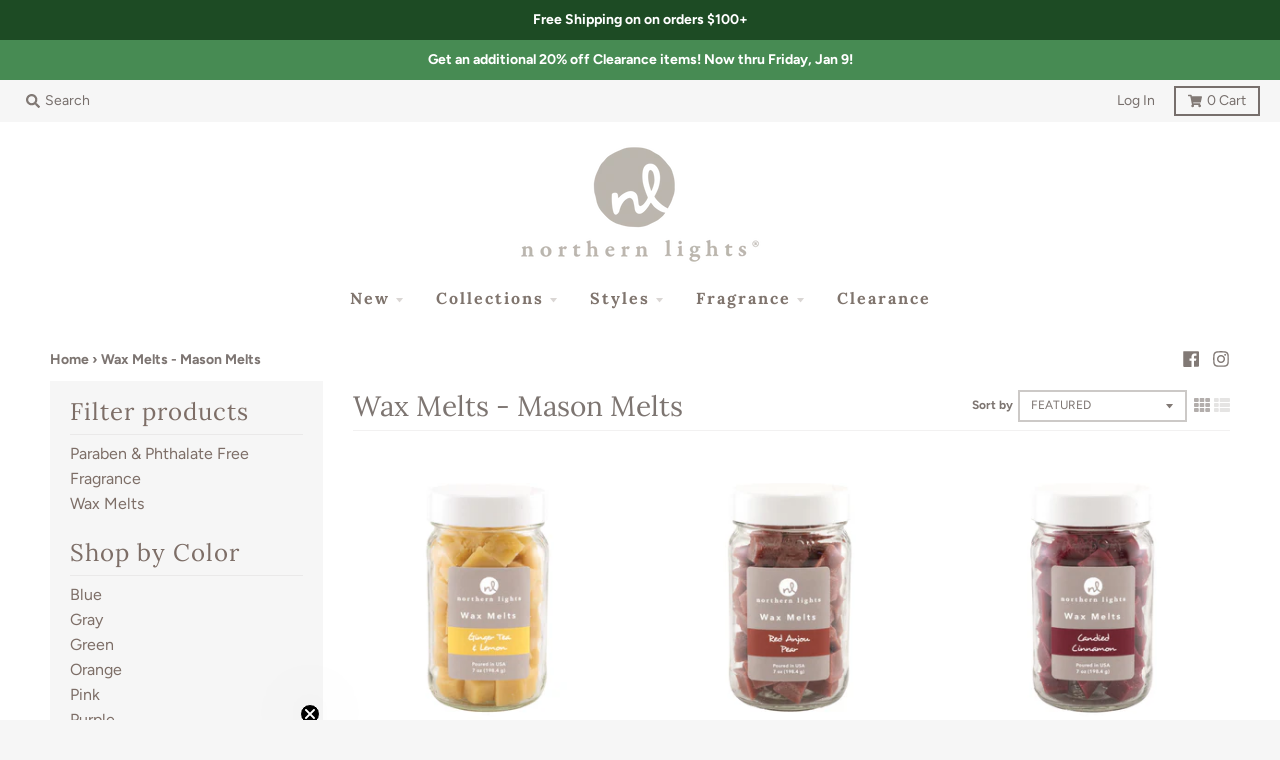

--- FILE ---
content_type: text/html; charset=utf-8
request_url: https://northernlightscandles.com/collections/mason-melts
body_size: 28126
content:
<!doctype html>
<!--[if IE 8]><html class="no-js lt-ie9" lang="en"> <![endif]-->
<!--[if IE 9 ]><html class="ie9 no-js"> <![endif]-->
<!--[if (gt IE 9)|!(IE)]><!--> <html class="no-js" lang="en"> <!--<![endif]-->
<head>
    
    <script>
      window.dataLayer = window.dataLayer ||[];
      function gtag(){dataLayer.push(arguments);}
      gtag('consent','default',{
        'ad_storage':'granted',
        'analytics_storage':'granted',
        'ad_user_data':'granted',
        'ad_personalization':'granted',
        'personalization_storage':'granted',
        'functionality_storage':'granted',
        'security_storage':'granted',
        'wait_for_update': 500
      });
      gtag("set", "ads_data_redaction", true);
    </script>
    
    <script src="https://cmp.osano.com/16CVARUECndjY13vV/a74361a2-da8e-40ba-8b2f-fb2c73681b2e/osano.js"></script>
    <style>
      .osano-cm-widget {
        display: none;
        background-image: url(https://cdn.shopify.com/s/files/1/1295/7985/files/Zippo-cookie-consent-icon.png?v=1718977139);
        background-size: contain;
        border-radius: 100%;
        width: 40px;
        height: 40px;
        left: 1rem;
        bottom: 1rem;
        opacity: 0.9;
        transition-property: opacity, visibility, transform;
                         }
      .osano-cm-widget svg {
        display: none;
                        }
      .osano-cm-widget:focus,
      .osano-cm-widget:hover {
        opacity: 1;
        transform: none;
                        }
      .osano-cm-widget:active {
        transform: translateY(1px);
                        }
      
    </style>
    

  <meta charset="utf-8">
  <meta http-equiv="X-UA-Compatible" content="IE=edge,chrome=1">
  <link rel="canonical" href="https://northernlightscandles.com/collections/mason-melts">
  <meta name="viewport" content="width=device-width,initial-scale=1">
  <meta name="theme-color" content="#49654e">

  
  <link rel="shortcut icon" href="//northernlightscandles.com/cdn/shop/files/NL-Circle_32x32.png?v=1613506328" type="image/png" />
  
  
  <!-- Web Icons /// Gage Change  -->
      	<link rel="apple-touch-icon" href="//northernlightscandles.com/cdn/shop/t/19/assets/apple-touch-icon.png?v=99784769593860488941539276756"/>
  		<link rel="mask-icon" href="apple-touch-icon.svg" color="#ffffff"/>
  <!-- Web Icons -->
  
  <!-- Hotjar Tracking Code for www.northernlightscandles.com - Gage Change-->
  <script>
    (function(h,o,t,j,a,r){
        h.hj=h.hj||function(){(h.hj.q=h.hj.q||[]).push(arguments)};
        h._hjSettings={hjid:684884,hjsv:6};
        a=o.getElementsByTagName('head')[0];
        r=o.createElement('script');r.async=1;
        r.src=t+h._hjSettings.hjid+j+h._hjSettings.hjsv;
        a.appendChild(r);
    })(window,document,'https://static.hotjar.com/c/hotjar-','.js?sv=');
  </script>

  <!-- Google tag (gtag.js) Google GA4 code - Gage Change -->
<script async src="https://www.googletagmanager.com/gtag/js?id=G-3YL8HKS1H2"></script>
<script>
  window.dataLayer = window.dataLayer || [];
  function gtag(){dataLayer.push(arguments);}
  gtag('js', new Date());

  gtag('config', 'G-3YL8HKS1H2');
</script>
  

   <script>
    (function(d){
      var s = d.createElement("script");
      /* uncomment the following line to override default position (1=rightTop, 2=rightCenter, 3=rightBottom, 4=centerBottom, 5=leftBottom 6=leftCenter 7=leftTop 8=centerTop)*/
      s.setAttribute("data-position",5);
      /* uncomment the following line to override default size (values: small, large)*/
      /* s.setAttribute("data-size", "small");*/
      /* uncomment the following line to override default language (e.g., fr, de, es, he, nl, etc.)*/
      /* s.setAttribute("data-language", "language");*/
      /* uncomment the following line to override color set via widget (e.g., #053f67)*/
      s.setAttribute("data-color", "#1d4b24");
      /* uncomment the following line to override type set via widget (1=person, 2=chair, 3=eye, 4=text)*/
      s.setAttribute("data-type", "1");
      /* s.setAttribute("data-statement_text:", "Our Accessibility Statement");*/
      /* s.setAttribute("data-statement_url", "http://www.example.com/accessibility")";*/
      /* uncomment the following line to override support on mobile devices*/
      /* s.setAttribute("data-mobile", true);*/
      /* uncomment the following line to set custom trigger action for accessibility menu*/
      /* s.setAttribute("data-trigger", "triggerId")*/
      s.setAttribute("data-account", "Pzca52Fbt3");
      s.setAttribute("src", "https://cdn.userway.org/widget.js");
      (d.body || d.head).appendChild(s);
    })(document)
    </script>
    <noscript>Please ensure Javascript is enabled for purposes of <a href="https://userway.org">website accessibility</a></noscript>
    <style>body .uwy.userway_p5 .userway_buttons_wrapper {bottom: 2px !important; left: 2px !important;}</style>
    
    
  <title>
    Wax Melts - Mason Melts &ndash; Northern Lights Candles
  </title>

  
    <meta name="description" content="Our melts are poured in the USA with highly fragranced wax and are smokeless and flameless. Each jar holds approximately 100 wax melts.">
  

  <meta property="og:site_name" content="Northern Lights Candles">
<meta property="og:url" content="https://northernlightscandles.com/collections/mason-melts">
<meta property="og:title" content="Wax Melts - Mason Melts">
<meta property="og:type" content="product.group">
<meta property="og:description" content="Our melts are poured in the USA with highly fragranced wax and are smokeless and flameless. Each jar holds approximately 100 wax melts.">

<meta name="twitter:site" content="@">
<meta name="twitter:card" content="summary_large_image">
<meta name="twitter:title" content="Wax Melts - Mason Melts">
<meta name="twitter:description" content="Our melts are poured in the USA with highly fragranced wax and are smokeless and flameless. Each jar holds approximately 100 wax melts.">


  <script>window.performance && window.performance.mark && window.performance.mark('shopify.content_for_header.start');</script><meta name="google-site-verification" content="i-nLze4eUpT1VJ24u22DsWR-myFffGR0CGln4Tevixc">
<meta id="shopify-digital-wallet" name="shopify-digital-wallet" content="/19918981/digital_wallets/dialog">
<link rel="alternate" type="application/atom+xml" title="Feed" href="/collections/mason-melts.atom" />
<link rel="alternate" type="application/json+oembed" href="https://northernlightscandles.com/collections/mason-melts.oembed">
<script async="async" src="/checkouts/internal/preloads.js?locale=en-US"></script>
<script id="shopify-features" type="application/json">{"accessToken":"6022663c24ec1c4b71f2470500a16656","betas":["rich-media-storefront-analytics"],"domain":"northernlightscandles.com","predictiveSearch":true,"shopId":19918981,"locale":"en"}</script>
<script>var Shopify = Shopify || {};
Shopify.shop = "northernlightscandles.myshopify.com";
Shopify.locale = "en";
Shopify.currency = {"active":"USD","rate":"1.0"};
Shopify.country = "US";
Shopify.theme = {"name":"District 3.0.5","id":32101892153,"schema_name":"District","schema_version":"3.0.5","theme_store_id":null,"role":"main"};
Shopify.theme.handle = "null";
Shopify.theme.style = {"id":null,"handle":null};
Shopify.cdnHost = "northernlightscandles.com/cdn";
Shopify.routes = Shopify.routes || {};
Shopify.routes.root = "/";</script>
<script type="module">!function(o){(o.Shopify=o.Shopify||{}).modules=!0}(window);</script>
<script>!function(o){function n(){var o=[];function n(){o.push(Array.prototype.slice.apply(arguments))}return n.q=o,n}var t=o.Shopify=o.Shopify||{};t.loadFeatures=n(),t.autoloadFeatures=n()}(window);</script>
<script id="shop-js-analytics" type="application/json">{"pageType":"collection"}</script>
<script defer="defer" async type="module" src="//northernlightscandles.com/cdn/shopifycloud/shop-js/modules/v2/client.init-shop-cart-sync_BdyHc3Nr.en.esm.js"></script>
<script defer="defer" async type="module" src="//northernlightscandles.com/cdn/shopifycloud/shop-js/modules/v2/chunk.common_Daul8nwZ.esm.js"></script>
<script type="module">
  await import("//northernlightscandles.com/cdn/shopifycloud/shop-js/modules/v2/client.init-shop-cart-sync_BdyHc3Nr.en.esm.js");
await import("//northernlightscandles.com/cdn/shopifycloud/shop-js/modules/v2/chunk.common_Daul8nwZ.esm.js");

  window.Shopify.SignInWithShop?.initShopCartSync?.({"fedCMEnabled":true,"windoidEnabled":true});

</script>
<script>(function() {
  var isLoaded = false;
  function asyncLoad() {
    if (isLoaded) return;
    isLoaded = true;
    var urls = ["https:\/\/api-na1.hubapi.com\/scriptloader\/v1\/49587721.js?shop=northernlightscandles.myshopify.com","https:\/\/api-na1.hubapi.com\/scriptloader\/v1\/50164009.js?shop=northernlightscandles.myshopify.com"];
    for (var i = 0; i < urls.length; i++) {
      var s = document.createElement('script');
      s.type = 'text/javascript';
      s.async = true;
      s.src = urls[i];
      var x = document.getElementsByTagName('script')[0];
      x.parentNode.insertBefore(s, x);
    }
  };
  if(window.attachEvent) {
    window.attachEvent('onload', asyncLoad);
  } else {
    window.addEventListener('load', asyncLoad, false);
  }
})();</script>
<script id="__st">var __st={"a":19918981,"offset":-18000,"reqid":"ee533d38-ffed-4833-af5b-f1e11f17c4e7-1768989710","pageurl":"northernlightscandles.com\/collections\/mason-melts","u":"663921067cbc","p":"collection","rtyp":"collection","rid":386457938};</script>
<script>window.ShopifyPaypalV4VisibilityTracking = true;</script>
<script id="captcha-bootstrap">!function(){'use strict';const t='contact',e='account',n='new_comment',o=[[t,t],['blogs',n],['comments',n],[t,'customer']],c=[[e,'customer_login'],[e,'guest_login'],[e,'recover_customer_password'],[e,'create_customer']],r=t=>t.map((([t,e])=>`form[action*='/${t}']:not([data-nocaptcha='true']) input[name='form_type'][value='${e}']`)).join(','),a=t=>()=>t?[...document.querySelectorAll(t)].map((t=>t.form)):[];function s(){const t=[...o],e=r(t);return a(e)}const i='password',u='form_key',d=['recaptcha-v3-token','g-recaptcha-response','h-captcha-response',i],f=()=>{try{return window.sessionStorage}catch{return}},m='__shopify_v',_=t=>t.elements[u];function p(t,e,n=!1){try{const o=window.sessionStorage,c=JSON.parse(o.getItem(e)),{data:r}=function(t){const{data:e,action:n}=t;return t[m]||n?{data:e,action:n}:{data:t,action:n}}(c);for(const[e,n]of Object.entries(r))t.elements[e]&&(t.elements[e].value=n);n&&o.removeItem(e)}catch(o){console.error('form repopulation failed',{error:o})}}const l='form_type',E='cptcha';function T(t){t.dataset[E]=!0}const w=window,h=w.document,L='Shopify',v='ce_forms',y='captcha';let A=!1;((t,e)=>{const n=(g='f06e6c50-85a8-45c8-87d0-21a2b65856fe',I='https://cdn.shopify.com/shopifycloud/storefront-forms-hcaptcha/ce_storefront_forms_captcha_hcaptcha.v1.5.2.iife.js',D={infoText:'Protected by hCaptcha',privacyText:'Privacy',termsText:'Terms'},(t,e,n)=>{const o=w[L][v],c=o.bindForm;if(c)return c(t,g,e,D).then(n);var r;o.q.push([[t,g,e,D],n]),r=I,A||(h.body.append(Object.assign(h.createElement('script'),{id:'captcha-provider',async:!0,src:r})),A=!0)});var g,I,D;w[L]=w[L]||{},w[L][v]=w[L][v]||{},w[L][v].q=[],w[L][y]=w[L][y]||{},w[L][y].protect=function(t,e){n(t,void 0,e),T(t)},Object.freeze(w[L][y]),function(t,e,n,w,h,L){const[v,y,A,g]=function(t,e,n){const i=e?o:[],u=t?c:[],d=[...i,...u],f=r(d),m=r(i),_=r(d.filter((([t,e])=>n.includes(e))));return[a(f),a(m),a(_),s()]}(w,h,L),I=t=>{const e=t.target;return e instanceof HTMLFormElement?e:e&&e.form},D=t=>v().includes(t);t.addEventListener('submit',(t=>{const e=I(t);if(!e)return;const n=D(e)&&!e.dataset.hcaptchaBound&&!e.dataset.recaptchaBound,o=_(e),c=g().includes(e)&&(!o||!o.value);(n||c)&&t.preventDefault(),c&&!n&&(function(t){try{if(!f())return;!function(t){const e=f();if(!e)return;const n=_(t);if(!n)return;const o=n.value;o&&e.removeItem(o)}(t);const e=Array.from(Array(32),(()=>Math.random().toString(36)[2])).join('');!function(t,e){_(t)||t.append(Object.assign(document.createElement('input'),{type:'hidden',name:u})),t.elements[u].value=e}(t,e),function(t,e){const n=f();if(!n)return;const o=[...t.querySelectorAll(`input[type='${i}']`)].map((({name:t})=>t)),c=[...d,...o],r={};for(const[a,s]of new FormData(t).entries())c.includes(a)||(r[a]=s);n.setItem(e,JSON.stringify({[m]:1,action:t.action,data:r}))}(t,e)}catch(e){console.error('failed to persist form',e)}}(e),e.submit())}));const S=(t,e)=>{t&&!t.dataset[E]&&(n(t,e.some((e=>e===t))),T(t))};for(const o of['focusin','change'])t.addEventListener(o,(t=>{const e=I(t);D(e)&&S(e,y())}));const B=e.get('form_key'),M=e.get(l),P=B&&M;t.addEventListener('DOMContentLoaded',(()=>{const t=y();if(P)for(const e of t)e.elements[l].value===M&&p(e,B);[...new Set([...A(),...v().filter((t=>'true'===t.dataset.shopifyCaptcha))])].forEach((e=>S(e,t)))}))}(h,new URLSearchParams(w.location.search),n,t,e,['guest_login'])})(!0,!0)}();</script>
<script integrity="sha256-4kQ18oKyAcykRKYeNunJcIwy7WH5gtpwJnB7kiuLZ1E=" data-source-attribution="shopify.loadfeatures" defer="defer" src="//northernlightscandles.com/cdn/shopifycloud/storefront/assets/storefront/load_feature-a0a9edcb.js" crossorigin="anonymous"></script>
<script data-source-attribution="shopify.dynamic_checkout.dynamic.init">var Shopify=Shopify||{};Shopify.PaymentButton=Shopify.PaymentButton||{isStorefrontPortableWallets:!0,init:function(){window.Shopify.PaymentButton.init=function(){};var t=document.createElement("script");t.src="https://northernlightscandles.com/cdn/shopifycloud/portable-wallets/latest/portable-wallets.en.js",t.type="module",document.head.appendChild(t)}};
</script>
<script data-source-attribution="shopify.dynamic_checkout.buyer_consent">
  function portableWalletsHideBuyerConsent(e){var t=document.getElementById("shopify-buyer-consent"),n=document.getElementById("shopify-subscription-policy-button");t&&n&&(t.classList.add("hidden"),t.setAttribute("aria-hidden","true"),n.removeEventListener("click",e))}function portableWalletsShowBuyerConsent(e){var t=document.getElementById("shopify-buyer-consent"),n=document.getElementById("shopify-subscription-policy-button");t&&n&&(t.classList.remove("hidden"),t.removeAttribute("aria-hidden"),n.addEventListener("click",e))}window.Shopify?.PaymentButton&&(window.Shopify.PaymentButton.hideBuyerConsent=portableWalletsHideBuyerConsent,window.Shopify.PaymentButton.showBuyerConsent=portableWalletsShowBuyerConsent);
</script>
<script data-source-attribution="shopify.dynamic_checkout.cart.bootstrap">document.addEventListener("DOMContentLoaded",(function(){function t(){return document.querySelector("shopify-accelerated-checkout-cart, shopify-accelerated-checkout")}if(t())Shopify.PaymentButton.init();else{new MutationObserver((function(e,n){t()&&(Shopify.PaymentButton.init(),n.disconnect())})).observe(document.body,{childList:!0,subtree:!0})}}));
</script>
<link id="shopify-accelerated-checkout-styles" rel="stylesheet" media="screen" href="https://northernlightscandles.com/cdn/shopifycloud/portable-wallets/latest/accelerated-checkout-backwards-compat.css" crossorigin="anonymous">
<style id="shopify-accelerated-checkout-cart">
        #shopify-buyer-consent {
  margin-top: 1em;
  display: inline-block;
  width: 100%;
}

#shopify-buyer-consent.hidden {
  display: none;
}

#shopify-subscription-policy-button {
  background: none;
  border: none;
  padding: 0;
  text-decoration: underline;
  font-size: inherit;
  cursor: pointer;
}

#shopify-subscription-policy-button::before {
  box-shadow: none;
}

      </style>

<script>window.performance && window.performance.mark && window.performance.mark('shopify.content_for_header.end');</script>
  <link href="//northernlightscandles.com/cdn/shop/t/19/assets/theme.scss.css?v=77014362500131277381762202482" rel="stylesheet" type="text/css" media="all" />

  

  <script>
    window.StyleHatch = window.StyleHatch || {};
    StyleHatch.Strings = {
      instagramAddToken: "Add your Instagram access token.",
      instagramInvalidToken: "The Instagram access token is invalid. Check to make sure you added the complete token.",
      instagramRateLimitToken: "Your store is currently over Instagram\u0026#39;s rate limit. Contact Style Hatch support for details.",
      addToCart: "Add to Cart",
      soldOut: "Coming Soon!",
      addressError: "Error looking up that address",
      addressNoResults: "No results for that address",
      addressQueryLimit: "You have exceeded the Google API usage limit. Consider upgrading to a \u003ca href=\"https:\/\/developers.google.com\/maps\/premium\/usage-limits\"\u003ePremium Plan\u003c\/a\u003e.",
      authError: "There was a problem authenticating your Google Maps account."
    }
    StyleHatch.currencyFormat = "${{amount}}";
    StyleHatch.ajaxCartEnable = true;
    // Post defer
    window.addEventListener('DOMContentLoaded', function() {
      (function( $ ) {
      

      
      
      })(jq223);
    });
    document.documentElement.className = document.documentElement.className.replace('no-js', 'js');
  </script>

  <script type="text/javascript">
    window.lazySizesConfig = window.lazySizesConfig || {};
    window.lazySizesConfig.expand = 1200;
    window.lazySizesConfig.loadMode = 3;
    window.lazySizesConfig.ricTimeout = 50;
  </script>
  <!--[if (gt IE 9)|!(IE)]><!--><script src="//northernlightscandles.com/cdn/shop/t/19/assets/lazysizes.min.js?v=177495582470527266951538511909" async="async"></script><!--<![endif]-->
  <!--[if lte IE 9]><script src="//northernlightscandles.com/cdn/shop/t/19/assets/lazysizes.min.js?v=177495582470527266951538511909"></script><![endif]-->
  <!--[if (gt IE 9)|!(IE)]><!--><script src="//northernlightscandles.com/cdn/shop/t/19/assets/vendor.js?v=92415373403656325041588180548" defer="defer"></script><!--<![endif]-->
  <!--[if lte IE 9]><script src="//northernlightscandles.com/cdn/shop/t/19/assets/vendor.js?v=92415373403656325041588180548"></script><![endif]-->
  
  <!--[if (gt IE 9)|!(IE)]><!--><script src="//northernlightscandles.com/cdn/shop/t/19/assets/theme.js?v=123570724673127889591599671679" defer="defer"></script><!--<![endif]-->
  <!--[if lte IE 9]><script src="//northernlightscandles.com/cdn/shop/t/19/assets/theme.js?v=123570724673127889591599671679"></script><![endif]-->
  <meta name="facebook-domain-verification" content="4ppsg4p4ucu91anneai5a4acsduszv" />
<!-- BEGIN app block: shopify://apps/klaviyo-email-marketing-sms/blocks/klaviyo-onsite-embed/2632fe16-c075-4321-a88b-50b567f42507 -->












  <script async src="https://static.klaviyo.com/onsite/js/R94SWU/klaviyo.js?company_id=R94SWU"></script>
  <script>!function(){if(!window.klaviyo){window._klOnsite=window._klOnsite||[];try{window.klaviyo=new Proxy({},{get:function(n,i){return"push"===i?function(){var n;(n=window._klOnsite).push.apply(n,arguments)}:function(){for(var n=arguments.length,o=new Array(n),w=0;w<n;w++)o[w]=arguments[w];var t="function"==typeof o[o.length-1]?o.pop():void 0,e=new Promise((function(n){window._klOnsite.push([i].concat(o,[function(i){t&&t(i),n(i)}]))}));return e}}})}catch(n){window.klaviyo=window.klaviyo||[],window.klaviyo.push=function(){var n;(n=window._klOnsite).push.apply(n,arguments)}}}}();</script>

  




  <script>
    window.klaviyoReviewsProductDesignMode = false
  </script>







<!-- END app block --><meta property="og:image" content="https://cdn.shopify.com/s/files/1/1991/8981/files/Logo-NLC.png?height=628&pad_color=fff&v=1613508116&width=1200" />
<meta property="og:image:secure_url" content="https://cdn.shopify.com/s/files/1/1991/8981/files/Logo-NLC.png?height=628&pad_color=fff&v=1613508116&width=1200" />
<meta property="og:image:width" content="1200" />
<meta property="og:image:height" content="628" />
<link href="https://monorail-edge.shopifysvc.com" rel="dns-prefetch">
<script>(function(){if ("sendBeacon" in navigator && "performance" in window) {try {var session_token_from_headers = performance.getEntriesByType('navigation')[0].serverTiming.find(x => x.name == '_s').description;} catch {var session_token_from_headers = undefined;}var session_cookie_matches = document.cookie.match(/_shopify_s=([^;]*)/);var session_token_from_cookie = session_cookie_matches && session_cookie_matches.length === 2 ? session_cookie_matches[1] : "";var session_token = session_token_from_headers || session_token_from_cookie || "";function handle_abandonment_event(e) {var entries = performance.getEntries().filter(function(entry) {return /monorail-edge.shopifysvc.com/.test(entry.name);});if (!window.abandonment_tracked && entries.length === 0) {window.abandonment_tracked = true;var currentMs = Date.now();var navigation_start = performance.timing.navigationStart;var payload = {shop_id: 19918981,url: window.location.href,navigation_start,duration: currentMs - navigation_start,session_token,page_type: "collection"};window.navigator.sendBeacon("https://monorail-edge.shopifysvc.com/v1/produce", JSON.stringify({schema_id: "online_store_buyer_site_abandonment/1.1",payload: payload,metadata: {event_created_at_ms: currentMs,event_sent_at_ms: currentMs}}));}}window.addEventListener('pagehide', handle_abandonment_event);}}());</script>
<script id="web-pixels-manager-setup">(function e(e,d,r,n,o){if(void 0===o&&(o={}),!Boolean(null===(a=null===(i=window.Shopify)||void 0===i?void 0:i.analytics)||void 0===a?void 0:a.replayQueue)){var i,a;window.Shopify=window.Shopify||{};var t=window.Shopify;t.analytics=t.analytics||{};var s=t.analytics;s.replayQueue=[],s.publish=function(e,d,r){return s.replayQueue.push([e,d,r]),!0};try{self.performance.mark("wpm:start")}catch(e){}var l=function(){var e={modern:/Edge?\/(1{2}[4-9]|1[2-9]\d|[2-9]\d{2}|\d{4,})\.\d+(\.\d+|)|Firefox\/(1{2}[4-9]|1[2-9]\d|[2-9]\d{2}|\d{4,})\.\d+(\.\d+|)|Chrom(ium|e)\/(9{2}|\d{3,})\.\d+(\.\d+|)|(Maci|X1{2}).+ Version\/(15\.\d+|(1[6-9]|[2-9]\d|\d{3,})\.\d+)([,.]\d+|)( \(\w+\)|)( Mobile\/\w+|) Safari\/|Chrome.+OPR\/(9{2}|\d{3,})\.\d+\.\d+|(CPU[ +]OS|iPhone[ +]OS|CPU[ +]iPhone|CPU IPhone OS|CPU iPad OS)[ +]+(15[._]\d+|(1[6-9]|[2-9]\d|\d{3,})[._]\d+)([._]\d+|)|Android:?[ /-](13[3-9]|1[4-9]\d|[2-9]\d{2}|\d{4,})(\.\d+|)(\.\d+|)|Android.+Firefox\/(13[5-9]|1[4-9]\d|[2-9]\d{2}|\d{4,})\.\d+(\.\d+|)|Android.+Chrom(ium|e)\/(13[3-9]|1[4-9]\d|[2-9]\d{2}|\d{4,})\.\d+(\.\d+|)|SamsungBrowser\/([2-9]\d|\d{3,})\.\d+/,legacy:/Edge?\/(1[6-9]|[2-9]\d|\d{3,})\.\d+(\.\d+|)|Firefox\/(5[4-9]|[6-9]\d|\d{3,})\.\d+(\.\d+|)|Chrom(ium|e)\/(5[1-9]|[6-9]\d|\d{3,})\.\d+(\.\d+|)([\d.]+$|.*Safari\/(?![\d.]+ Edge\/[\d.]+$))|(Maci|X1{2}).+ Version\/(10\.\d+|(1[1-9]|[2-9]\d|\d{3,})\.\d+)([,.]\d+|)( \(\w+\)|)( Mobile\/\w+|) Safari\/|Chrome.+OPR\/(3[89]|[4-9]\d|\d{3,})\.\d+\.\d+|(CPU[ +]OS|iPhone[ +]OS|CPU[ +]iPhone|CPU IPhone OS|CPU iPad OS)[ +]+(10[._]\d+|(1[1-9]|[2-9]\d|\d{3,})[._]\d+)([._]\d+|)|Android:?[ /-](13[3-9]|1[4-9]\d|[2-9]\d{2}|\d{4,})(\.\d+|)(\.\d+|)|Mobile Safari.+OPR\/([89]\d|\d{3,})\.\d+\.\d+|Android.+Firefox\/(13[5-9]|1[4-9]\d|[2-9]\d{2}|\d{4,})\.\d+(\.\d+|)|Android.+Chrom(ium|e)\/(13[3-9]|1[4-9]\d|[2-9]\d{2}|\d{4,})\.\d+(\.\d+|)|Android.+(UC? ?Browser|UCWEB|U3)[ /]?(15\.([5-9]|\d{2,})|(1[6-9]|[2-9]\d|\d{3,})\.\d+)\.\d+|SamsungBrowser\/(5\.\d+|([6-9]|\d{2,})\.\d+)|Android.+MQ{2}Browser\/(14(\.(9|\d{2,})|)|(1[5-9]|[2-9]\d|\d{3,})(\.\d+|))(\.\d+|)|K[Aa][Ii]OS\/(3\.\d+|([4-9]|\d{2,})\.\d+)(\.\d+|)/},d=e.modern,r=e.legacy,n=navigator.userAgent;return n.match(d)?"modern":n.match(r)?"legacy":"unknown"}(),u="modern"===l?"modern":"legacy",c=(null!=n?n:{modern:"",legacy:""})[u],f=function(e){return[e.baseUrl,"/wpm","/b",e.hashVersion,"modern"===e.buildTarget?"m":"l",".js"].join("")}({baseUrl:d,hashVersion:r,buildTarget:u}),m=function(e){var d=e.version,r=e.bundleTarget,n=e.surface,o=e.pageUrl,i=e.monorailEndpoint;return{emit:function(e){var a=e.status,t=e.errorMsg,s=(new Date).getTime(),l=JSON.stringify({metadata:{event_sent_at_ms:s},events:[{schema_id:"web_pixels_manager_load/3.1",payload:{version:d,bundle_target:r,page_url:o,status:a,surface:n,error_msg:t},metadata:{event_created_at_ms:s}}]});if(!i)return console&&console.warn&&console.warn("[Web Pixels Manager] No Monorail endpoint provided, skipping logging."),!1;try{return self.navigator.sendBeacon.bind(self.navigator)(i,l)}catch(e){}var u=new XMLHttpRequest;try{return u.open("POST",i,!0),u.setRequestHeader("Content-Type","text/plain"),u.send(l),!0}catch(e){return console&&console.warn&&console.warn("[Web Pixels Manager] Got an unhandled error while logging to Monorail."),!1}}}}({version:r,bundleTarget:l,surface:e.surface,pageUrl:self.location.href,monorailEndpoint:e.monorailEndpoint});try{o.browserTarget=l,function(e){var d=e.src,r=e.async,n=void 0===r||r,o=e.onload,i=e.onerror,a=e.sri,t=e.scriptDataAttributes,s=void 0===t?{}:t,l=document.createElement("script"),u=document.querySelector("head"),c=document.querySelector("body");if(l.async=n,l.src=d,a&&(l.integrity=a,l.crossOrigin="anonymous"),s)for(var f in s)if(Object.prototype.hasOwnProperty.call(s,f))try{l.dataset[f]=s[f]}catch(e){}if(o&&l.addEventListener("load",o),i&&l.addEventListener("error",i),u)u.appendChild(l);else{if(!c)throw new Error("Did not find a head or body element to append the script");c.appendChild(l)}}({src:f,async:!0,onload:function(){if(!function(){var e,d;return Boolean(null===(d=null===(e=window.Shopify)||void 0===e?void 0:e.analytics)||void 0===d?void 0:d.initialized)}()){var d=window.webPixelsManager.init(e)||void 0;if(d){var r=window.Shopify.analytics;r.replayQueue.forEach((function(e){var r=e[0],n=e[1],o=e[2];d.publishCustomEvent(r,n,o)})),r.replayQueue=[],r.publish=d.publishCustomEvent,r.visitor=d.visitor,r.initialized=!0}}},onerror:function(){return m.emit({status:"failed",errorMsg:"".concat(f," has failed to load")})},sri:function(e){var d=/^sha384-[A-Za-z0-9+/=]+$/;return"string"==typeof e&&d.test(e)}(c)?c:"",scriptDataAttributes:o}),m.emit({status:"loading"})}catch(e){m.emit({status:"failed",errorMsg:(null==e?void 0:e.message)||"Unknown error"})}}})({shopId: 19918981,storefrontBaseUrl: "https://northernlightscandles.com",extensionsBaseUrl: "https://extensions.shopifycdn.com/cdn/shopifycloud/web-pixels-manager",monorailEndpoint: "https://monorail-edge.shopifysvc.com/unstable/produce_batch",surface: "storefront-renderer",enabledBetaFlags: ["2dca8a86"],webPixelsConfigList: [{"id":"1548714216","configuration":"{\"accountID\":\"R94SWU\",\"webPixelConfig\":\"eyJlbmFibGVBZGRlZFRvQ2FydEV2ZW50cyI6IHRydWV9\"}","eventPayloadVersion":"v1","runtimeContext":"STRICT","scriptVersion":"524f6c1ee37bacdca7657a665bdca589","type":"APP","apiClientId":123074,"privacyPurposes":["ANALYTICS","MARKETING"],"dataSharingAdjustments":{"protectedCustomerApprovalScopes":["read_customer_address","read_customer_email","read_customer_name","read_customer_personal_data","read_customer_phone"]}},{"id":"959348968","configuration":"{\"accountID\":\"northernlightscandles\"}","eventPayloadVersion":"v1","runtimeContext":"STRICT","scriptVersion":"e049d423f49471962495acbe58da1904","type":"APP","apiClientId":32196493313,"privacyPurposes":["ANALYTICS","MARKETING","SALE_OF_DATA"],"dataSharingAdjustments":{"protectedCustomerApprovalScopes":["read_customer_address","read_customer_email","read_customer_name","read_customer_personal_data","read_customer_phone"]}},{"id":"451313896","configuration":"{\"config\":\"{\\\"google_tag_ids\\\":[\\\"G-3YL8HKS1H2\\\",\\\"GT-PBZDV2C\\\"],\\\"target_country\\\":\\\"US\\\",\\\"gtag_events\\\":[{\\\"type\\\":\\\"search\\\",\\\"action_label\\\":\\\"G-3YL8HKS1H2\\\"},{\\\"type\\\":\\\"begin_checkout\\\",\\\"action_label\\\":\\\"G-3YL8HKS1H2\\\"},{\\\"type\\\":\\\"view_item\\\",\\\"action_label\\\":[\\\"G-3YL8HKS1H2\\\",\\\"MC-ZTFEQD9LF1\\\"]},{\\\"type\\\":\\\"purchase\\\",\\\"action_label\\\":[\\\"G-3YL8HKS1H2\\\",\\\"MC-ZTFEQD9LF1\\\"]},{\\\"type\\\":\\\"page_view\\\",\\\"action_label\\\":[\\\"G-3YL8HKS1H2\\\",\\\"MC-ZTFEQD9LF1\\\"]},{\\\"type\\\":\\\"add_payment_info\\\",\\\"action_label\\\":\\\"G-3YL8HKS1H2\\\"},{\\\"type\\\":\\\"add_to_cart\\\",\\\"action_label\\\":\\\"G-3YL8HKS1H2\\\"}],\\\"enable_monitoring_mode\\\":false}\"}","eventPayloadVersion":"v1","runtimeContext":"OPEN","scriptVersion":"b2a88bafab3e21179ed38636efcd8a93","type":"APP","apiClientId":1780363,"privacyPurposes":[],"dataSharingAdjustments":{"protectedCustomerApprovalScopes":["read_customer_address","read_customer_email","read_customer_name","read_customer_personal_data","read_customer_phone"]}},{"id":"112591080","configuration":"{\"pixel_id\":\"249861895429715\",\"pixel_type\":\"facebook_pixel\",\"metaapp_system_user_token\":\"-\"}","eventPayloadVersion":"v1","runtimeContext":"OPEN","scriptVersion":"ca16bc87fe92b6042fbaa3acc2fbdaa6","type":"APP","apiClientId":2329312,"privacyPurposes":["ANALYTICS","MARKETING","SALE_OF_DATA"],"dataSharingAdjustments":{"protectedCustomerApprovalScopes":["read_customer_address","read_customer_email","read_customer_name","read_customer_personal_data","read_customer_phone"]}},{"id":"97583336","configuration":"{\"tagID\":\"2616147603829\"}","eventPayloadVersion":"v1","runtimeContext":"STRICT","scriptVersion":"18031546ee651571ed29edbe71a3550b","type":"APP","apiClientId":3009811,"privacyPurposes":["ANALYTICS","MARKETING","SALE_OF_DATA"],"dataSharingAdjustments":{"protectedCustomerApprovalScopes":["read_customer_address","read_customer_email","read_customer_name","read_customer_personal_data","read_customer_phone"]}},{"id":"shopify-app-pixel","configuration":"{}","eventPayloadVersion":"v1","runtimeContext":"STRICT","scriptVersion":"0450","apiClientId":"shopify-pixel","type":"APP","privacyPurposes":["ANALYTICS","MARKETING"]},{"id":"shopify-custom-pixel","eventPayloadVersion":"v1","runtimeContext":"LAX","scriptVersion":"0450","apiClientId":"shopify-pixel","type":"CUSTOM","privacyPurposes":["ANALYTICS","MARKETING"]}],isMerchantRequest: false,initData: {"shop":{"name":"Northern Lights Candles","paymentSettings":{"currencyCode":"USD"},"myshopifyDomain":"northernlightscandles.myshopify.com","countryCode":"US","storefrontUrl":"https:\/\/northernlightscandles.com"},"customer":null,"cart":null,"checkout":null,"productVariants":[],"purchasingCompany":null},},"https://northernlightscandles.com/cdn","fcfee988w5aeb613cpc8e4bc33m6693e112",{"modern":"","legacy":""},{"shopId":"19918981","storefrontBaseUrl":"https:\/\/northernlightscandles.com","extensionBaseUrl":"https:\/\/extensions.shopifycdn.com\/cdn\/shopifycloud\/web-pixels-manager","surface":"storefront-renderer","enabledBetaFlags":"[\"2dca8a86\"]","isMerchantRequest":"false","hashVersion":"fcfee988w5aeb613cpc8e4bc33m6693e112","publish":"custom","events":"[[\"page_viewed\",{}],[\"collection_viewed\",{\"collection\":{\"id\":\"386457938\",\"title\":\"Wax Melts - Mason Melts\",\"productVariants\":[{\"price\":{\"amount\":16.0,\"currencyCode\":\"USD\"},\"product\":{\"title\":\"Mason Melts - Ginger Tea \u0026 Lemon\",\"vendor\":\"Northern Lights Candles\",\"id\":\"7537912021224\",\"untranslatedTitle\":\"Mason Melts - Ginger Tea \u0026 Lemon\",\"url\":\"\/products\/copy-of-mason-melts-plum-orchid\",\"type\":\"Wax Melts\"},\"id\":\"42331833467112\",\"image\":{\"src\":\"\/\/northernlightscandles.com\/cdn\/shop\/files\/44199.jpg?v=1696382915\"},\"sku\":\"44199\",\"title\":\"Default Title\",\"untranslatedTitle\":\"Default Title\"},{\"price\":{\"amount\":16.0,\"currencyCode\":\"USD\"},\"product\":{\"title\":\"Mason Melts - Red Anjou Pear\",\"vendor\":\"Northern Lights Candles\",\"id\":\"7537938890984\",\"untranslatedTitle\":\"Mason Melts - Red Anjou Pear\",\"url\":\"\/products\/mason-melts-red-anjou-pear\",\"type\":\"Wax Melts\"},\"id\":\"42332023849192\",\"image\":{\"src\":\"\/\/northernlightscandles.com\/cdn\/shop\/files\/44200.jpg?v=1696382986\"},\"sku\":\"44200\",\"title\":\"Default Title\",\"untranslatedTitle\":\"Default Title\"},{\"price\":{\"amount\":16.0,\"currencyCode\":\"USD\"},\"product\":{\"title\":\"Mason Melts - Candied Cinnamon\",\"vendor\":\"Northern Lights Candles\",\"id\":\"7537943642344\",\"untranslatedTitle\":\"Mason Melts - Candied Cinnamon\",\"url\":\"\/products\/mason-melts-candied-cinnamon\",\"type\":\"Wax Melts\"},\"id\":\"42332062875880\",\"image\":{\"src\":\"\/\/northernlightscandles.com\/cdn\/shop\/files\/44201.jpg?v=1696382793\"},\"sku\":\"44201\",\"title\":\"Default Title\",\"untranslatedTitle\":\"Default Title\"},{\"price\":{\"amount\":16.0,\"currencyCode\":\"USD\"},\"product\":{\"title\":\"Mason Melts - Celeste Fig \u0026 Melon\",\"vendor\":\"Northern Lights Candles\",\"id\":\"7537948557544\",\"untranslatedTitle\":\"Mason Melts - Celeste Fig \u0026 Melon\",\"url\":\"\/products\/mason-melts-celeste-fig-melon\",\"type\":\"Wax Melts\"},\"id\":\"42332102689000\",\"image\":{\"src\":\"\/\/northernlightscandles.com\/cdn\/shop\/files\/44198.jpg?v=1696382817\"},\"sku\":\"44198\",\"title\":\"Default Title\",\"untranslatedTitle\":\"Default Title\"},{\"price\":{\"amount\":16.0,\"currencyCode\":\"USD\"},\"product\":{\"title\":\"Mason Melts - Lavender \u0026 Honey\",\"vendor\":\"Northern Lights Candles\",\"id\":\"7537956159720\",\"untranslatedTitle\":\"Mason Melts - Lavender \u0026 Honey\",\"url\":\"\/products\/mason-melts-lavender-honey\",\"type\":\"Wax Melts\"},\"id\":\"42332171043048\",\"image\":{\"src\":\"\/\/northernlightscandles.com\/cdn\/shop\/files\/44192.jpg?v=1696382938\"},\"sku\":\"44192\",\"title\":\"Default Title\",\"untranslatedTitle\":\"Default Title\"},{\"price\":{\"amount\":16.0,\"currencyCode\":\"USD\"},\"product\":{\"title\":\"Mason Melts - Plum Orchid \u0026 Dahlia\",\"vendor\":\"Northern Lights Candles\",\"id\":\"7537952588008\",\"untranslatedTitle\":\"Mason Melts - Plum Orchid \u0026 Dahlia\",\"url\":\"\/products\/mason-melts-plum-orchid-dahlia\",\"type\":\"Wax Melts\"},\"id\":\"42332137226472\",\"image\":{\"src\":\"\/\/northernlightscandles.com\/cdn\/shop\/files\/44193_6929b1e9-c730-4ed4-af9c-278e42c92e69.jpg?v=1696382965\"},\"sku\":\"44193\",\"title\":\"Default Title\",\"untranslatedTitle\":\"Default Title\"},{\"price\":{\"amount\":16.0,\"currencyCode\":\"USD\"},\"product\":{\"title\":\"Mason Melts - Sea Salt \u0026 Kelp\",\"vendor\":\"Northern Lights Candles\",\"id\":\"7537965039848\",\"untranslatedTitle\":\"Mason Melts - Sea Salt \u0026 Kelp\",\"url\":\"\/products\/mason-melts-sea-salt-kelp\",\"type\":\"Wax Melts\"},\"id\":\"42332248572136\",\"image\":{\"src\":\"\/\/northernlightscandles.com\/cdn\/shop\/files\/44195.jpg?v=1696383038\"},\"sku\":\"44195\",\"title\":\"Default Title\",\"untranslatedTitle\":\"Default Title\"},{\"price\":{\"amount\":16.0,\"currencyCode\":\"USD\"},\"product\":{\"title\":\"Mason Melts - Cotton Blossom \u0026 Dogwood\",\"vendor\":\"Northern Lights Candles\",\"id\":\"7537959829736\",\"untranslatedTitle\":\"Mason Melts - Cotton Blossom \u0026 Dogwood\",\"url\":\"\/products\/mason-melts-cotton-blossom-dogwood\",\"type\":\"Wax Melts\"},\"id\":\"42332204925160\",\"image\":{\"src\":\"\/\/northernlightscandles.com\/cdn\/shop\/files\/44194.jpg?v=1696382845\"},\"sku\":\"44194\",\"title\":\"Default Title\",\"untranslatedTitle\":\"Default Title\"},{\"price\":{\"amount\":16.0,\"currencyCode\":\"USD\"},\"product\":{\"title\":\"Mason Melts - Evergreen Forest\",\"vendor\":\"Northern Lights Candles\",\"id\":\"7537968808168\",\"untranslatedTitle\":\"Mason Melts - Evergreen Forest\",\"url\":\"\/products\/mason-melts-evergreen-forest\",\"type\":\"Wax Melts\"},\"id\":\"42332277997800\",\"image\":{\"src\":\"\/\/northernlightscandles.com\/cdn\/shop\/files\/44197.jpg?v=1696382886\"},\"sku\":\"44197\",\"title\":\"Default Title\",\"untranslatedTitle\":\"Default Title\"},{\"price\":{\"amount\":16.0,\"currencyCode\":\"USD\"},\"product\":{\"title\":\"Mason Melts - White Currant \u0026 Jasmine\",\"vendor\":\"Northern Lights Candles\",\"id\":\"7537971953896\",\"untranslatedTitle\":\"Mason Melts - White Currant \u0026 Jasmine\",\"url\":\"\/products\/mason-melts-white-currant-jasmine\",\"type\":\"Wax Melts\"},\"id\":\"42332297887976\",\"image\":{\"src\":\"\/\/northernlightscandles.com\/cdn\/shop\/files\/44190.jpg?v=1696383081\"},\"sku\":\"44190\",\"title\":\"Default Title\",\"untranslatedTitle\":\"Default Title\"},{\"price\":{\"amount\":16.0,\"currencyCode\":\"USD\"},\"product\":{\"title\":\"Mason Melts - Sandalwood \u0026 Patchouli\",\"vendor\":\"Northern Lights Candles\",\"id\":\"7537975492840\",\"untranslatedTitle\":\"Mason Melts - Sandalwood \u0026 Patchouli\",\"url\":\"\/products\/mason-melts-sandalwood-patchouli\",\"type\":\"Wax Melts\"},\"id\":\"42332314829032\",\"image\":{\"src\":\"\/\/northernlightscandles.com\/cdn\/shop\/files\/44191_c3ad5cb6-c55a-4c28-967e-ce25302d479a.jpg?v=1696383016\"},\"sku\":\"44191\",\"title\":\"Default Title\",\"untranslatedTitle\":\"Default Title\"},{\"price\":{\"amount\":16.0,\"currencyCode\":\"USD\"},\"product\":{\"title\":\"Mason Melts - Whiskey \u0026 Tobacco\",\"vendor\":\"Northern Lights Candles\",\"id\":\"7537978867944\",\"untranslatedTitle\":\"Mason Melts - Whiskey \u0026 Tobacco\",\"url\":\"\/products\/mason-melts-whiskey-tobacco-1\",\"type\":\"Wax Melts\"},\"id\":\"42332331344104\",\"image\":{\"src\":\"\/\/northernlightscandles.com\/cdn\/shop\/files\/44196.jpg?v=1696383059\"},\"sku\":\"44196\",\"title\":\"Default Title\",\"untranslatedTitle\":\"Default Title\"},{\"price\":{\"amount\":13.0,\"currencyCode\":\"USD\"},\"product\":{\"title\":\"Seasonal Mason Melts - Pumpkin Pistachio Crème\",\"vendor\":\"Northern Lights Candles\",\"id\":\"7969636122856\",\"untranslatedTitle\":\"Seasonal Mason Melts - Pumpkin Pistachio Crème\",\"url\":\"\/products\/seasonal-mason-melts-pumpkin-pistachio-creme\",\"type\":\"Wax Melts\"},\"id\":\"43830192308456\",\"image\":{\"src\":\"\/\/northernlightscandles.com\/cdn\/shop\/products\/44189.jpg?v=1663070886\"},\"sku\":\"44189\",\"title\":\"Default Title\",\"untranslatedTitle\":\"Default Title\"},{\"price\":{\"amount\":13.0,\"currencyCode\":\"USD\"},\"product\":{\"title\":\"Seasonal Mason Melts - Sparkling Champagne\",\"vendor\":\"Northern Lights Candles\",\"id\":\"7969742225640\",\"untranslatedTitle\":\"Seasonal Mason Melts - Sparkling Champagne\",\"url\":\"\/products\/seasonal-mason-melts-sparkling-champagne\",\"type\":\"Wax Melts\"},\"id\":\"43830545645800\",\"image\":{\"src\":\"\/\/northernlightscandles.com\/cdn\/shop\/products\/44188.jpg?v=1663075342\"},\"sku\":\"44188\",\"title\":\"Default Title\",\"untranslatedTitle\":\"Default Title\"}]}}]]"});</script><script>
  window.ShopifyAnalytics = window.ShopifyAnalytics || {};
  window.ShopifyAnalytics.meta = window.ShopifyAnalytics.meta || {};
  window.ShopifyAnalytics.meta.currency = 'USD';
  var meta = {"products":[{"id":7537912021224,"gid":"gid:\/\/shopify\/Product\/7537912021224","vendor":"Northern Lights Candles","type":"Wax Melts","handle":"copy-of-mason-melts-plum-orchid","variants":[{"id":42331833467112,"price":1600,"name":"Mason Melts - Ginger Tea \u0026 Lemon","public_title":null,"sku":"44199"}],"remote":false},{"id":7537938890984,"gid":"gid:\/\/shopify\/Product\/7537938890984","vendor":"Northern Lights Candles","type":"Wax Melts","handle":"mason-melts-red-anjou-pear","variants":[{"id":42332023849192,"price":1600,"name":"Mason Melts - Red Anjou Pear","public_title":null,"sku":"44200"}],"remote":false},{"id":7537943642344,"gid":"gid:\/\/shopify\/Product\/7537943642344","vendor":"Northern Lights Candles","type":"Wax Melts","handle":"mason-melts-candied-cinnamon","variants":[{"id":42332062875880,"price":1600,"name":"Mason Melts - Candied Cinnamon","public_title":null,"sku":"44201"}],"remote":false},{"id":7537948557544,"gid":"gid:\/\/shopify\/Product\/7537948557544","vendor":"Northern Lights Candles","type":"Wax Melts","handle":"mason-melts-celeste-fig-melon","variants":[{"id":42332102689000,"price":1600,"name":"Mason Melts - Celeste Fig \u0026 Melon","public_title":null,"sku":"44198"}],"remote":false},{"id":7537956159720,"gid":"gid:\/\/shopify\/Product\/7537956159720","vendor":"Northern Lights Candles","type":"Wax Melts","handle":"mason-melts-lavender-honey","variants":[{"id":42332171043048,"price":1600,"name":"Mason Melts - Lavender \u0026 Honey","public_title":null,"sku":"44192"}],"remote":false},{"id":7537952588008,"gid":"gid:\/\/shopify\/Product\/7537952588008","vendor":"Northern Lights Candles","type":"Wax Melts","handle":"mason-melts-plum-orchid-dahlia","variants":[{"id":42332137226472,"price":1600,"name":"Mason Melts - Plum Orchid \u0026 Dahlia","public_title":null,"sku":"44193"}],"remote":false},{"id":7537965039848,"gid":"gid:\/\/shopify\/Product\/7537965039848","vendor":"Northern Lights Candles","type":"Wax Melts","handle":"mason-melts-sea-salt-kelp","variants":[{"id":42332248572136,"price":1600,"name":"Mason Melts - Sea Salt \u0026 Kelp","public_title":null,"sku":"44195"}],"remote":false},{"id":7537959829736,"gid":"gid:\/\/shopify\/Product\/7537959829736","vendor":"Northern Lights Candles","type":"Wax Melts","handle":"mason-melts-cotton-blossom-dogwood","variants":[{"id":42332204925160,"price":1600,"name":"Mason Melts - Cotton Blossom \u0026 Dogwood","public_title":null,"sku":"44194"}],"remote":false},{"id":7537968808168,"gid":"gid:\/\/shopify\/Product\/7537968808168","vendor":"Northern Lights Candles","type":"Wax Melts","handle":"mason-melts-evergreen-forest","variants":[{"id":42332277997800,"price":1600,"name":"Mason Melts - Evergreen Forest","public_title":null,"sku":"44197"}],"remote":false},{"id":7537971953896,"gid":"gid:\/\/shopify\/Product\/7537971953896","vendor":"Northern Lights Candles","type":"Wax Melts","handle":"mason-melts-white-currant-jasmine","variants":[{"id":42332297887976,"price":1600,"name":"Mason Melts - White Currant \u0026 Jasmine","public_title":null,"sku":"44190"}],"remote":false},{"id":7537975492840,"gid":"gid:\/\/shopify\/Product\/7537975492840","vendor":"Northern Lights Candles","type":"Wax Melts","handle":"mason-melts-sandalwood-patchouli","variants":[{"id":42332314829032,"price":1600,"name":"Mason Melts - Sandalwood \u0026 Patchouli","public_title":null,"sku":"44191"}],"remote":false},{"id":7537978867944,"gid":"gid:\/\/shopify\/Product\/7537978867944","vendor":"Northern Lights Candles","type":"Wax Melts","handle":"mason-melts-whiskey-tobacco-1","variants":[{"id":42332331344104,"price":1600,"name":"Mason Melts - Whiskey \u0026 Tobacco","public_title":null,"sku":"44196"}],"remote":false},{"id":7969636122856,"gid":"gid:\/\/shopify\/Product\/7969636122856","vendor":"Northern Lights Candles","type":"Wax Melts","handle":"seasonal-mason-melts-pumpkin-pistachio-creme","variants":[{"id":43830192308456,"price":1300,"name":"Seasonal Mason Melts - Pumpkin Pistachio Crème","public_title":null,"sku":"44189"}],"remote":false},{"id":7969742225640,"gid":"gid:\/\/shopify\/Product\/7969742225640","vendor":"Northern Lights Candles","type":"Wax Melts","handle":"seasonal-mason-melts-sparkling-champagne","variants":[{"id":43830545645800,"price":1300,"name":"Seasonal Mason Melts - Sparkling Champagne","public_title":null,"sku":"44188"}],"remote":false}],"page":{"pageType":"collection","resourceType":"collection","resourceId":386457938,"requestId":"ee533d38-ffed-4833-af5b-f1e11f17c4e7-1768989710"}};
  for (var attr in meta) {
    window.ShopifyAnalytics.meta[attr] = meta[attr];
  }
</script>
<script class="analytics">
  (function () {
    var customDocumentWrite = function(content) {
      var jquery = null;

      if (window.jQuery) {
        jquery = window.jQuery;
      } else if (window.Checkout && window.Checkout.$) {
        jquery = window.Checkout.$;
      }

      if (jquery) {
        jquery('body').append(content);
      }
    };

    var hasLoggedConversion = function(token) {
      if (token) {
        return document.cookie.indexOf('loggedConversion=' + token) !== -1;
      }
      return false;
    }

    var setCookieIfConversion = function(token) {
      if (token) {
        var twoMonthsFromNow = new Date(Date.now());
        twoMonthsFromNow.setMonth(twoMonthsFromNow.getMonth() + 2);

        document.cookie = 'loggedConversion=' + token + '; expires=' + twoMonthsFromNow;
      }
    }

    var trekkie = window.ShopifyAnalytics.lib = window.trekkie = window.trekkie || [];
    if (trekkie.integrations) {
      return;
    }
    trekkie.methods = [
      'identify',
      'page',
      'ready',
      'track',
      'trackForm',
      'trackLink'
    ];
    trekkie.factory = function(method) {
      return function() {
        var args = Array.prototype.slice.call(arguments);
        args.unshift(method);
        trekkie.push(args);
        return trekkie;
      };
    };
    for (var i = 0; i < trekkie.methods.length; i++) {
      var key = trekkie.methods[i];
      trekkie[key] = trekkie.factory(key);
    }
    trekkie.load = function(config) {
      trekkie.config = config || {};
      trekkie.config.initialDocumentCookie = document.cookie;
      var first = document.getElementsByTagName('script')[0];
      var script = document.createElement('script');
      script.type = 'text/javascript';
      script.onerror = function(e) {
        var scriptFallback = document.createElement('script');
        scriptFallback.type = 'text/javascript';
        scriptFallback.onerror = function(error) {
                var Monorail = {
      produce: function produce(monorailDomain, schemaId, payload) {
        var currentMs = new Date().getTime();
        var event = {
          schema_id: schemaId,
          payload: payload,
          metadata: {
            event_created_at_ms: currentMs,
            event_sent_at_ms: currentMs
          }
        };
        return Monorail.sendRequest("https://" + monorailDomain + "/v1/produce", JSON.stringify(event));
      },
      sendRequest: function sendRequest(endpointUrl, payload) {
        // Try the sendBeacon API
        if (window && window.navigator && typeof window.navigator.sendBeacon === 'function' && typeof window.Blob === 'function' && !Monorail.isIos12()) {
          var blobData = new window.Blob([payload], {
            type: 'text/plain'
          });

          if (window.navigator.sendBeacon(endpointUrl, blobData)) {
            return true;
          } // sendBeacon was not successful

        } // XHR beacon

        var xhr = new XMLHttpRequest();

        try {
          xhr.open('POST', endpointUrl);
          xhr.setRequestHeader('Content-Type', 'text/plain');
          xhr.send(payload);
        } catch (e) {
          console.log(e);
        }

        return false;
      },
      isIos12: function isIos12() {
        return window.navigator.userAgent.lastIndexOf('iPhone; CPU iPhone OS 12_') !== -1 || window.navigator.userAgent.lastIndexOf('iPad; CPU OS 12_') !== -1;
      }
    };
    Monorail.produce('monorail-edge.shopifysvc.com',
      'trekkie_storefront_load_errors/1.1',
      {shop_id: 19918981,
      theme_id: 32101892153,
      app_name: "storefront",
      context_url: window.location.href,
      source_url: "//northernlightscandles.com/cdn/s/trekkie.storefront.cd680fe47e6c39ca5d5df5f0a32d569bc48c0f27.min.js"});

        };
        scriptFallback.async = true;
        scriptFallback.src = '//northernlightscandles.com/cdn/s/trekkie.storefront.cd680fe47e6c39ca5d5df5f0a32d569bc48c0f27.min.js';
        first.parentNode.insertBefore(scriptFallback, first);
      };
      script.async = true;
      script.src = '//northernlightscandles.com/cdn/s/trekkie.storefront.cd680fe47e6c39ca5d5df5f0a32d569bc48c0f27.min.js';
      first.parentNode.insertBefore(script, first);
    };
    trekkie.load(
      {"Trekkie":{"appName":"storefront","development":false,"defaultAttributes":{"shopId":19918981,"isMerchantRequest":null,"themeId":32101892153,"themeCityHash":"18241979047383498151","contentLanguage":"en","currency":"USD","eventMetadataId":"e1552039-e0c0-441d-92dc-42c95ea63a4a"},"isServerSideCookieWritingEnabled":true,"monorailRegion":"shop_domain","enabledBetaFlags":["65f19447"]},"Session Attribution":{},"S2S":{"facebookCapiEnabled":true,"source":"trekkie-storefront-renderer","apiClientId":580111}}
    );

    var loaded = false;
    trekkie.ready(function() {
      if (loaded) return;
      loaded = true;

      window.ShopifyAnalytics.lib = window.trekkie;

      var originalDocumentWrite = document.write;
      document.write = customDocumentWrite;
      try { window.ShopifyAnalytics.merchantGoogleAnalytics.call(this); } catch(error) {};
      document.write = originalDocumentWrite;

      window.ShopifyAnalytics.lib.page(null,{"pageType":"collection","resourceType":"collection","resourceId":386457938,"requestId":"ee533d38-ffed-4833-af5b-f1e11f17c4e7-1768989710","shopifyEmitted":true});

      var match = window.location.pathname.match(/checkouts\/(.+)\/(thank_you|post_purchase)/)
      var token = match? match[1]: undefined;
      if (!hasLoggedConversion(token)) {
        setCookieIfConversion(token);
        window.ShopifyAnalytics.lib.track("Viewed Product Category",{"currency":"USD","category":"Collection: mason-melts","collectionName":"mason-melts","collectionId":386457938,"nonInteraction":true},undefined,undefined,{"shopifyEmitted":true});
      }
    });


        var eventsListenerScript = document.createElement('script');
        eventsListenerScript.async = true;
        eventsListenerScript.src = "//northernlightscandles.com/cdn/shopifycloud/storefront/assets/shop_events_listener-3da45d37.js";
        document.getElementsByTagName('head')[0].appendChild(eventsListenerScript);

})();</script>
<script
  defer
  src="https://northernlightscandles.com/cdn/shopifycloud/perf-kit/shopify-perf-kit-3.0.4.min.js"
  data-application="storefront-renderer"
  data-shop-id="19918981"
  data-render-region="gcp-us-central1"
  data-page-type="collection"
  data-theme-instance-id="32101892153"
  data-theme-name="District"
  data-theme-version="3.0.5"
  data-monorail-region="shop_domain"
  data-resource-timing-sampling-rate="10"
  data-shs="true"
  data-shs-beacon="true"
  data-shs-export-with-fetch="true"
  data-shs-logs-sample-rate="1"
  data-shs-beacon-endpoint="https://northernlightscandles.com/api/collect"
></script>
</head>
<a href="#main_content" class="skip_link">Skip to Content</a>

<body id="wax-melts-mason-melts" class="template-collection" data-template-directory="" data-template="collection" >

  <div id="page">
    <div id="shopify-section-promos" class="shopify-section promos"><div data-section-id="promos" data-section-type="promos-section" data-scroll-lock="false">
  
    
    
<header id="block-1482143996282" class="promo-bar promo-bar-1482143996282 align-center size-default placement-top"
            data-type="announcement-bar"
            
            data-hide-delay="no-delay"
            
            data-bar-placement="top"
            data-show-for="both"
            data-homepage-limit="false"
            >
            
              <span class="promo-bar-text">Free Shipping on on orders $100+</span>
            
          </header>
          <style>
            header.promo-bar-1482143996282 span.promo-bar-text {
              background-color: #1d4b24;
              color: #ffffff;
            }
            header.promo-bar-1482143996282 a {
              color: #ffffff;
            }
          </style>

    
    

    
    

  
    
    
<header id="block-announcement_bar_fb6Fn4" class="promo-bar promo-bar-announcement_bar_fb6Fn4 align-center size-default placement-top"
            data-type="announcement-bar"
            
            data-hide-delay="no-delay"
            
            data-bar-placement="top"
            data-show-for="both"
            data-homepage-limit="false"
            >
            
              <a href="https://northernlightscandles.com/collections/grateful-glow/products/grateful-glow-orange">
                <span class="promo-bar-text">Get an additional 20% off Clearance items! Now thru Friday, Jan 9!</span>
              </a>
            
          </header>
          <style>
            header.promo-bar-announcement_bar_fb6Fn4 span.promo-bar-text {
              background-color: #478b53;
              color: #ffffff;
            }
            header.promo-bar-announcement_bar_fb6Fn4 a {
              color: #ffffff;
            }
          </style>

    
    

    
    

  
</div>


</div>
    <header class="util">
  <div class="wrapper">

    <div class="search-wrapper">
      <!-- /snippets/search-bar.liquid -->


<form action="/search" method="get" class="input-group search-bar" role="search">
  <div class="icon-wrapper">
    <span class="icon-fallback-text">
      <span class="icon icon-search" aria-hidden="true"><svg aria-hidden="true" focusable="false" role="presentation" class="icon icon-ui-search" viewBox="0 0 512 512"><path d="M505 442.7L405.3 343c-4.5-4.5-10.6-7-17-7H372c27.6-35.3 44-79.7 44-128C416 93.1 322.9 0 208 0S0 93.1 0 208s93.1 208 208 208c48.3 0 92.7-16.4 128-44v16.3c0 6.4 2.5 12.5 7 17l99.7 99.7c9.4 9.4 24.6 9.4 33.9 0l28.3-28.3c9.4-9.4 9.4-24.6.1-34zM208 336c-70.7 0-128-57.2-128-128 0-70.7 57.2-128 128-128 70.7 0 128 57.2 128 128 0 70.7-57.2 128-128 128z"/></svg></span>
      <span class="fallback-text">Search</span>
    </span>
  </div>
  <div class="input-wrapper">
    <input type="search" name="q" value="" placeholder="Search our store" class="input-group-field" aria-label="Search our store">
  </div>
  <div class="button-wrapper">
    <span class="input-group-btn">
      <button type="button" class="btn icon-fallback-text has_tooltip" title="Close Search Box">
        <!--<span class="tooltip_content">Close Search Box</span>-->
        <span class="icon icon-close" aria-hidden="true"><svg aria-hidden="true" focusable="false" role="presentation" class="icon icon-ui-close" viewBox="0 0 352 512"><path d="M242.72 256l100.07-100.07c12.28-12.28 12.28-32.19 0-44.48l-22.24-22.24c-12.28-12.28-32.19-12.28-44.48 0L176 189.28 75.93 89.21c-12.28-12.28-32.19-12.28-44.48 0L9.21 111.45c-12.28 12.28-12.28 32.19 0 44.48L109.28 256 9.21 356.07c-12.28 12.28-12.28 32.19 0 44.48l22.24 22.24c12.28 12.28 32.2 12.28 44.48 0L176 322.72l100.07 100.07c12.28 12.28 32.2 12.28 44.48 0l22.24-22.24c12.28-12.28 12.28-32.19 0-44.48L242.72 256z"/></svg></span>
        <span class="fallback-text">Close menu</span>
      </button>
    </span>
  </div>
</form>
    </div>

    <div class="left-wrapper">
      <ul class="text-links">
        <li class="mobile-menu">
          <a href="#menu" class="toggle-menu menu-link">
            <span class="icon-text">
              <span class="icon icon-menu" aria-hidden="true"><svg aria-hidden="true" focusable="false" role="presentation" class="icon icon-ui-menu" viewBox="0 0 448 512"><path d="M16 132h416c8.837 0 16-7.163 16-16V76c0-8.837-7.163-16-16-16H16C7.163 60 0 67.163 0 76v40c0 8.837 7.163 16 16 16zm0 160h416c8.837 0 16-7.163 16-16v-40c0-8.837-7.163-16-16-16H16c-8.837 0-16 7.163-16 16v40c0 8.837 7.163 16 16 16zm0 160h416c8.837 0 16-7.163 16-16v-40c0-8.837-7.163-16-16-16H16c-8.837 0-16 7.163-16 16v40c0 8.837 7.163 16 16 16z"/></svg></span>
              <span class="text" data-close-text="Close menu">Menu</span>
            </span>
          </a>
        </li>
        <li>
          <a href="#" class="search">
            <span class="icon-text">
              <span class="icon icon-search" aria-hidden="true"><svg aria-hidden="true" focusable="false" role="presentation" class="icon icon-ui-search" viewBox="0 0 512 512"><path d="M505 442.7L405.3 343c-4.5-4.5-10.6-7-17-7H372c27.6-35.3 44-79.7 44-128C416 93.1 322.9 0 208 0S0 93.1 0 208s93.1 208 208 208c48.3 0 92.7-16.4 128-44v16.3c0 6.4 2.5 12.5 7 17l99.7 99.7c9.4 9.4 24.6 9.4 33.9 0l28.3-28.3c9.4-9.4 9.4-24.6.1-34zM208 336c-70.7 0-128-57.2-128-128 0-70.7 57.2-128 128-128 70.7 0 128 57.2 128 128 0 70.7-57.2 128-128 128z"/></svg></span>
              <span class="text">Search</span>
            </span>
          </a>
        </li>
      </ul>
      
      
    </div>

    <div class="right-wrapper">
      
      
        <!-- /snippets/accounts-nav.liquid -->
<ul class="text-links">
  
    <li>
      <a href="/account/login" id="customer_login_link">Log In</a>
    </li>
   <!--- Use this to hide the "create account" link on top bar of navigation - Gage Change <li>
      <a href="/account/register" id="customer_register_link">Create Account</a>
    </li> --->
  
</ul>
      
      
      <a href="/cart" id="CartButton">
        <span class="icon-fallback-text"><span class="icon icon-cart" aria-hidden="true"><svg aria-hidden="true" focusable="false" role="presentation" class="icon icon-ui-cart" viewBox="0 0 576 512"><path d="M528.12 301.319l47.273-208C578.806 78.301 567.391 64 551.99 64H159.208l-9.166-44.81C147.758 8.021 137.93 0 126.529 0H24C10.745 0 0 10.745 0 24v16c0 13.255 10.745 24 24 24h69.883l70.248 343.435C147.325 417.1 136 435.222 136 456c0 30.928 25.072 56 56 56s56-25.072 56-56c0-15.674-6.447-29.835-16.824-40h209.647C430.447 426.165 424 440.326 424 456c0 30.928 25.072 56 56 56s56-25.072 56-56c0-22.172-12.888-41.332-31.579-50.405l5.517-24.276c3.413-15.018-8.002-29.319-23.403-29.319H218.117l-6.545-32h293.145c11.206 0 20.92-7.754 23.403-18.681z"/></svg></span>
        </span>
        <span id="CartCount">0</span><span class="hidden_label"> Item(s) in </span>
        Cart
        <span id="CartCost" class="money"></span>

      </a>
      
        <!-- /snippets/cart-preview.liquid -->
<div class="cart-preview" aria-live="assertive">
  <div class="cart-preview-title">
    Added to Cart
  </div>
  <div class="product-container">
    <div class="box product">
      <figure>
        <a href="#" class="product-image"></a>
        <figcaption>
          <a href="#" class="product-title"></a>
          <ul class="product-variant options"></ul>
          <span class="product-price price money"></span>
        </figcaption>
      </figure>
    </div>
  </div>
  <div class="cart-preview-total">
    
    <div class="count plural">You have <span class="item-count"></span> items in your cart</div>
    <div class="count singular">You have <span class="item-count">1</span> item in your cart</div>
    <div class="label">Total</div>
    <div class="total-price total"><span class="money"></span></div>
  </div>
  <div class="cart-preview-buttons">
    <a href="/cart" class="button solid">Check Out</a>
    <a href="#continue" class="button outline continue-shopping">Continue Shopping</a>
  </div>
</div>
      
    </div>
  </div>
</header>

    <div id="shopify-section-header" class="shopify-section header"><div data-section-id="header" data-section-type="header-section">
  <div class="site-header-wrapper">
    <header class="site-header minimal " data-scroll-lock="util" role="banner">

      <div class="wrapper">
        <div class="logo-nav-contain layout-vertical">
          
          <div class="logo-contain">
            
              <div class="site-logo has-image" itemscope itemtype="http://schema.org/Organization">
            
              
                <a href="/" itemprop="url" class="logo-image">
                  
                  
                  
                  <img src="//northernlightscandles.com/cdn/shop/files/retail_logo_260x.png?v=1767706702"
                    srcset="//northernlightscandles.com/cdn/shop/files/retail_logo_260x.png?v=1767706702 1x
                            ,//northernlightscandles.com/cdn/shop/files/retail_logo_260x@2x.png?v=1767706702 2x"
                    alt="Northern Lights Candles">
                </a>
              
            
              </div>
            
          </div>

          <nav class="nav-bar" role="navigation">
            <ul class="site-nav">
  
  
    <li class="has-dropdown ">
      <a href="/collections/new-2024" aria-haspopup="true" aria-expanded="false">New</a>
      
        <ul class="dropdown" aria-hidden="true">
          
          
            <li class="">
              <a href="/collections/ornaments"  tabindex="-1">Ornaments</a>
              
            </li>
          
            <li class="">
              <a href="/collections/grateful-glow"  tabindex="-1">Grateful Glow</a>
              
            </li>
          
            <li class="">
              <a href="/collections/celebration"  tabindex="-1">Celebration</a>
              
            </li>
          
            <li class="">
              <a href="/collections/windward-room-sprays"  tabindex="-1">Windward Room Sprays</a>
              
            </li>
          
            <li class="">
              <a href="/collections/curiosity"  tabindex="-1">Curiosity</a>
              
            </li>
          
            <li class="">
              <a href="/collections/mindful-moments"  tabindex="-1">Mindful Moments</a>
              
            </li>
          
            <li class="">
              <a href="/collections/reserve-spirits"  tabindex="-1">Reserve Spirits</a>
              
            </li>
          
            <li class="">
              <a href="/collections/spirits"  tabindex="-1">Spirits</a>
              
            </li>
          
            <li class="">
              <a href="/products/reed-diffuser-mysteria"  tabindex="-1">Mysteria® Reed Diffuser</a>
              
            </li>
          
            <li class="">
              <a href="/collections/diy-candle-making-kits"  tabindex="-1">Candle Making Kits</a>
              
            </li>
          
            <li class="">
              <a href="/collections/pawson-odor-neutralizing"  tabindex="-1">PawsON </a>
              
            </li>
          
            <li class="">
              <a href="/pages/esque"  tabindex="-1">Esque®</a>
              
            </li>
          
            <li class="">
              <a href="/collections/decorative-tapers"  tabindex="-1">Decorative Tapers</a>
              
            </li>
          
        </ul>
      
    </li>
  
    <li class="has-dropdown ">
      <a href="/collections/all-products" aria-haspopup="true" aria-expanded="false">Collections</a>
      
        <ul class="dropdown" aria-hidden="true">
          
          
            <li class="">
              <a href="/collections/celebration"  tabindex="-1">Celebration</a>
              
            </li>
          
            <li class="">
              <a href="/collections/curiosity"  tabindex="-1">Curiosity</a>
              
            </li>
          
            <li class="">
              <a href="/collections/mindful-moments"  tabindex="-1">Mindful Moments</a>
              
            </li>
          
            <li class="">
              <a href="/collections/reserve-spirits"  tabindex="-1">Reserve Spirits</a>
              
            </li>
          
            <li class="">
              <a href="/collections/spirits"  tabindex="-1">Spirits</a>
              
            </li>
          
            <li class="">
              <a href="/collections/windward"  tabindex="-1">Windward</a>
              
            </li>
          
            <li class="">
              <a href="/pages/esque"  tabindex="-1">Esque®</a>
              
            </li>
          
            <li class="">
              <a href="/collections/pawson-odor-neutralizing"  tabindex="-1">PawsON </a>
              
            </li>
          
            <li class="">
              <a href="/collections/bee-hive"  tabindex="-1">Bee Hive</a>
              
            </li>
          
            <li class="">
              <a href="/collections/diy-candle-making"  tabindex="-1">DIY Candle Making</a>
              
            </li>
          
            <li class="">
              <a href="/pages/wax-melts"  tabindex="-1">Wax Melts</a>
              
            </li>
          
            <li class="">
              <a href="/pages/fragrance-palette-collection"  tabindex="-1">Fragrance Palette</a>
              
            </li>
          
            <li class="">
              <a href="/collections/firestarters"  tabindex="-1">Firestarters</a>
              
            </li>
          
            <li class="">
              <a href="https://northernlightscandles.com/collections/1-oz-candles"  tabindex="-1">1oz Candles</a>
              
            </li>
          
            <li class="">
              <a href="/collections/the-sill"  tabindex="-1">Sill </a>
              
            </li>
          
            <li class="">
              <a href="/collections/together"  tabindex="-1">Together</a>
              
            </li>
          
            <li class="">
              <a href="/collections/rechargeable-lighter"  tabindex="-1">Rechargeable Lighter</a>
              
            </li>
          
            <li class="">
              <a href="/collections/accessories"  tabindex="-1">Accessories</a>
              
            </li>
          
        </ul>
      
    </li>
  
    <li class="has-dropdown ">
      <a href="/collections/all-styles" aria-haspopup="true" aria-expanded="false">Styles</a>
      
        <ul class="dropdown" aria-hidden="true">
          
          
            <li class="">
              <a href="/collections/wax-painted"  tabindex="-1">Wax Painted</a>
              
            </li>
          
            <li class="">
              <a href="/collections/artisan"  tabindex="-1">Artisan</a>
              
            </li>
          
            <li class="">
              <a href="/collections/reed-diffusers"  tabindex="-1">Reed Diffusers</a>
              
            </li>
          
            <li class="">
              <a href="/pages/wax-melts"  tabindex="-1">Wax Melts</a>
              
            </li>
          
            <li class="">
              <a href="/collections/room-sprays"  tabindex="-1">Room Sprays</a>
              
            </li>
          
            <li class="">
              <a href="/pages/premium-tapers"  tabindex="-1">Tapers</a>
              
            </li>
          
            <li class="">
              <a href="/collections/pillars"  tabindex="-1">Pillars</a>
              
            </li>
          
            <li class="">
              <a href="/collections/votives"  tabindex="-1">Votives</a>
              
            </li>
          
            <li class="">
              <a href="/collections/tealights"  tabindex="-1">Tealights</a>
              
            </li>
          
            <li class="">
              <a href="/collections/firestarters"  tabindex="-1">Firestarters</a>
              
            </li>
          
            <li class="">
              <a href="/collections/accessories"  tabindex="-1">Accessories</a>
              
            </li>
          
            <li class="">
              <a href="/collections/diy-candle-making"  tabindex="-1">DIY Candle Making</a>
              
            </li>
          
        </ul>
      
    </li>
  
    <li class="has-dropdown ">
      <a href="/collections/fragranced" aria-haspopup="true" aria-expanded="false">Fragrance</a>
      
        <ul class="dropdown" aria-hidden="true">
          
          
            <li class="">
              <a href="/collections/floral"  tabindex="-1">Floral</a>
              
            </li>
          
            <li class="">
              <a href="/collections/food-spice"  tabindex="-1">Food + Spice</a>
              
            </li>
          
            <li class="">
              <a href="/collections/fruit-citrus"  tabindex="-1">Fruit + Citrus</a>
              
            </li>
          
            <li class="">
              <a href="/collections/herbal-green"  tabindex="-1">Herbal + Green</a>
              
            </li>
          
            <li class="">
              <a href="/collections/honey-blend"  tabindex="-1">Honey Blend</a>
              
            </li>
          
            <li class="">
              <a href="/collections/spa-coastal"  tabindex="-1">Spa + Coastal</a>
              
            </li>
          
            <li class="">
              <a href="/collections/wood"  tabindex="-1">Wood</a>
              
            </li>
          
            <li class="">
              <a href="/collections/mysteria"  tabindex="-1">Mysteria®</a>
              
            </li>
          
            <li class="">
              <a href="/collections/unfragranced"  tabindex="-1">Unfragranced</a>
              
            </li>
          
        </ul>
      
    </li>
  
    <li class="">
      <a href="/collections/clearance" >Clearance</a>
      
    </li>
  
</ul>

          </nav>
        </div>

      </div>
    </header>
  </div>
</div>

<nav id="menu" class="panel" role="navigation">
  <div class="search">
    <!-- /snippets/search-bar.liquid -->


<form action="/search" method="get" class="input-group search-bar" role="search">
  <div class="icon-wrapper">
    <span class="icon-fallback-text">
      <span class="icon icon-search" aria-hidden="true"><svg aria-hidden="true" focusable="false" role="presentation" class="icon icon-ui-search" viewBox="0 0 512 512"><path d="M505 442.7L405.3 343c-4.5-4.5-10.6-7-17-7H372c27.6-35.3 44-79.7 44-128C416 93.1 322.9 0 208 0S0 93.1 0 208s93.1 208 208 208c48.3 0 92.7-16.4 128-44v16.3c0 6.4 2.5 12.5 7 17l99.7 99.7c9.4 9.4 24.6 9.4 33.9 0l28.3-28.3c9.4-9.4 9.4-24.6.1-34zM208 336c-70.7 0-128-57.2-128-128 0-70.7 57.2-128 128-128 70.7 0 128 57.2 128 128 0 70.7-57.2 128-128 128z"/></svg></span>
      <span class="fallback-text">Search</span>
    </span>
  </div>
  <div class="input-wrapper">
    <input type="search" name="q" value="" placeholder="Search our store" class="input-group-field" aria-label="Search our store">
  </div>
  <div class="button-wrapper">
    <span class="input-group-btn">
      <button type="button" class="btn icon-fallback-text has_tooltip" title="Close Search Box">
        <!--<span class="tooltip_content">Close Search Box</span>-->
        <span class="icon icon-close" aria-hidden="true"><svg aria-hidden="true" focusable="false" role="presentation" class="icon icon-ui-close" viewBox="0 0 352 512"><path d="M242.72 256l100.07-100.07c12.28-12.28 12.28-32.19 0-44.48l-22.24-22.24c-12.28-12.28-32.19-12.28-44.48 0L176 189.28 75.93 89.21c-12.28-12.28-32.19-12.28-44.48 0L9.21 111.45c-12.28 12.28-12.28 32.19 0 44.48L109.28 256 9.21 356.07c-12.28 12.28-12.28 32.19 0 44.48l22.24 22.24c12.28 12.28 32.2 12.28 44.48 0L176 322.72l100.07 100.07c12.28 12.28 32.2 12.28 44.48 0l22.24-22.24c12.28-12.28 12.28-32.19 0-44.48L242.72 256z"/></svg></span>
        <span class="fallback-text">Close menu</span>
      </button>
    </span>
  </div>
</form>
  </div>

  <ul class="site-nav">
  
  
    <li class="has-dropdown ">
      <a href="/collections/new-2024" aria-haspopup="true" aria-expanded="false">New</a>
      
        <ul class="dropdown" aria-hidden="true">
          
          
            <li class="">
              <a href="/collections/ornaments"  tabindex="-1">Ornaments</a>
              
            </li>
          
            <li class="">
              <a href="/collections/grateful-glow"  tabindex="-1">Grateful Glow</a>
              
            </li>
          
            <li class="">
              <a href="/collections/celebration"  tabindex="-1">Celebration</a>
              
            </li>
          
            <li class="">
              <a href="/collections/windward-room-sprays"  tabindex="-1">Windward Room Sprays</a>
              
            </li>
          
            <li class="">
              <a href="/collections/curiosity"  tabindex="-1">Curiosity</a>
              
            </li>
          
            <li class="">
              <a href="/collections/mindful-moments"  tabindex="-1">Mindful Moments</a>
              
            </li>
          
            <li class="">
              <a href="/collections/reserve-spirits"  tabindex="-1">Reserve Spirits</a>
              
            </li>
          
            <li class="">
              <a href="/collections/spirits"  tabindex="-1">Spirits</a>
              
            </li>
          
            <li class="">
              <a href="/products/reed-diffuser-mysteria"  tabindex="-1">Mysteria® Reed Diffuser</a>
              
            </li>
          
            <li class="">
              <a href="/collections/diy-candle-making-kits"  tabindex="-1">Candle Making Kits</a>
              
            </li>
          
            <li class="">
              <a href="/collections/pawson-odor-neutralizing"  tabindex="-1">PawsON </a>
              
            </li>
          
            <li class="">
              <a href="/pages/esque"  tabindex="-1">Esque®</a>
              
            </li>
          
            <li class="">
              <a href="/collections/decorative-tapers"  tabindex="-1">Decorative Tapers</a>
              
            </li>
          
        </ul>
      
    </li>
  
    <li class="has-dropdown ">
      <a href="/collections/all-products" aria-haspopup="true" aria-expanded="false">Collections</a>
      
        <ul class="dropdown" aria-hidden="true">
          
          
            <li class="">
              <a href="/collections/celebration"  tabindex="-1">Celebration</a>
              
            </li>
          
            <li class="">
              <a href="/collections/curiosity"  tabindex="-1">Curiosity</a>
              
            </li>
          
            <li class="">
              <a href="/collections/mindful-moments"  tabindex="-1">Mindful Moments</a>
              
            </li>
          
            <li class="">
              <a href="/collections/reserve-spirits"  tabindex="-1">Reserve Spirits</a>
              
            </li>
          
            <li class="">
              <a href="/collections/spirits"  tabindex="-1">Spirits</a>
              
            </li>
          
            <li class="">
              <a href="/collections/windward"  tabindex="-1">Windward</a>
              
            </li>
          
            <li class="">
              <a href="/pages/esque"  tabindex="-1">Esque®</a>
              
            </li>
          
            <li class="">
              <a href="/collections/pawson-odor-neutralizing"  tabindex="-1">PawsON </a>
              
            </li>
          
            <li class="">
              <a href="/collections/bee-hive"  tabindex="-1">Bee Hive</a>
              
            </li>
          
            <li class="">
              <a href="/collections/diy-candle-making"  tabindex="-1">DIY Candle Making</a>
              
            </li>
          
            <li class="">
              <a href="/pages/wax-melts"  tabindex="-1">Wax Melts</a>
              
            </li>
          
            <li class="">
              <a href="/pages/fragrance-palette-collection"  tabindex="-1">Fragrance Palette</a>
              
            </li>
          
            <li class="">
              <a href="/collections/firestarters"  tabindex="-1">Firestarters</a>
              
            </li>
          
            <li class="">
              <a href="https://northernlightscandles.com/collections/1-oz-candles"  tabindex="-1">1oz Candles</a>
              
            </li>
          
            <li class="">
              <a href="/collections/the-sill"  tabindex="-1">Sill </a>
              
            </li>
          
            <li class="">
              <a href="/collections/together"  tabindex="-1">Together</a>
              
            </li>
          
            <li class="">
              <a href="/collections/rechargeable-lighter"  tabindex="-1">Rechargeable Lighter</a>
              
            </li>
          
            <li class="">
              <a href="/collections/accessories"  tabindex="-1">Accessories</a>
              
            </li>
          
        </ul>
      
    </li>
  
    <li class="has-dropdown ">
      <a href="/collections/all-styles" aria-haspopup="true" aria-expanded="false">Styles</a>
      
        <ul class="dropdown" aria-hidden="true">
          
          
            <li class="">
              <a href="/collections/wax-painted"  tabindex="-1">Wax Painted</a>
              
            </li>
          
            <li class="">
              <a href="/collections/artisan"  tabindex="-1">Artisan</a>
              
            </li>
          
            <li class="">
              <a href="/collections/reed-diffusers"  tabindex="-1">Reed Diffusers</a>
              
            </li>
          
            <li class="">
              <a href="/pages/wax-melts"  tabindex="-1">Wax Melts</a>
              
            </li>
          
            <li class="">
              <a href="/collections/room-sprays"  tabindex="-1">Room Sprays</a>
              
            </li>
          
            <li class="">
              <a href="/pages/premium-tapers"  tabindex="-1">Tapers</a>
              
            </li>
          
            <li class="">
              <a href="/collections/pillars"  tabindex="-1">Pillars</a>
              
            </li>
          
            <li class="">
              <a href="/collections/votives"  tabindex="-1">Votives</a>
              
            </li>
          
            <li class="">
              <a href="/collections/tealights"  tabindex="-1">Tealights</a>
              
            </li>
          
            <li class="">
              <a href="/collections/firestarters"  tabindex="-1">Firestarters</a>
              
            </li>
          
            <li class="">
              <a href="/collections/accessories"  tabindex="-1">Accessories</a>
              
            </li>
          
            <li class="">
              <a href="/collections/diy-candle-making"  tabindex="-1">DIY Candle Making</a>
              
            </li>
          
        </ul>
      
    </li>
  
    <li class="has-dropdown ">
      <a href="/collections/fragranced" aria-haspopup="true" aria-expanded="false">Fragrance</a>
      
        <ul class="dropdown" aria-hidden="true">
          
          
            <li class="">
              <a href="/collections/floral"  tabindex="-1">Floral</a>
              
            </li>
          
            <li class="">
              <a href="/collections/food-spice"  tabindex="-1">Food + Spice</a>
              
            </li>
          
            <li class="">
              <a href="/collections/fruit-citrus"  tabindex="-1">Fruit + Citrus</a>
              
            </li>
          
            <li class="">
              <a href="/collections/herbal-green"  tabindex="-1">Herbal + Green</a>
              
            </li>
          
            <li class="">
              <a href="/collections/honey-blend"  tabindex="-1">Honey Blend</a>
              
            </li>
          
            <li class="">
              <a href="/collections/spa-coastal"  tabindex="-1">Spa + Coastal</a>
              
            </li>
          
            <li class="">
              <a href="/collections/wood"  tabindex="-1">Wood</a>
              
            </li>
          
            <li class="">
              <a href="/collections/mysteria"  tabindex="-1">Mysteria®</a>
              
            </li>
          
            <li class="">
              <a href="/collections/unfragranced"  tabindex="-1">Unfragranced</a>
              
            </li>
          
        </ul>
      
    </li>
  
    <li class="">
      <a href="/collections/clearance" >Clearance</a>
      
    </li>
  
</ul>


  <div class="account">
    
      <!-- /snippets/accounts-nav.liquid -->
<ul class="text-links">
  
    <li>
      <a href="/account/login" id="customer_login_link">Log In</a>
    </li>
   <!--- Use this to hide the "create account" link on top bar of navigation - Gage Change <li>
      <a href="/account/register" id="customer_register_link">Create Account</a>
    </li> --->
  
</ul>
    
  </div>
</nav>

<style>
  
  header.util .wrapper {
    padding: 0;
    max-width: 100%;
  }
  header.util .wrapper .left-wrapper,
  header.util .wrapper .right-wrapper {
    margin: 6px 20px;
  }
  
  .site-logo.has-image {
    max-width: 260px;
  }
  //
</style>


</div>

    <main id="main_content" class="main-content main-content--breadcrumb-desktop" role="main">
      

<div id="shopify-section-collection-template" class="shopify-section">



<section class="collection" data-section-id="collection-template" data-section-type="collection-template">
  <div class="wrapper">

    <header class="content-util">
    <!-- /snippets/breadcrumb.liquid -->


<nav class="breadcrumb" role="navigation" aria-label="breadcrumbs">
  <ul>
    <li>
      <a href="/" title="Back to the frontpage">Home</a>
    </li>

  
	<li>
    <span aria-hidden="true">&rsaquo;</span>
    
      <span>Wax Melts - Mason Melts</span>
    
    </li>
  
  </ul>
</nav>


    <ul class="social-icons"><li>
        <a href="https://www.facebook.com/northernlightscandles" class="has_tooltip" title="Northern Lights Candles Facebook">
          <svg aria-hidden="true" focusable="false" role="presentation" class="icon icon-social-facebook" viewBox="0 0 448 512"><path d="M448 56.7v398.5c0 13.7-11.1 24.7-24.7 24.7H309.1V306.5h58.2l8.7-67.6h-67v-43.2c0-19.6 5.4-32.9 33.5-32.9h35.8v-60.5c-6.2-.8-27.4-2.7-52.2-2.7-51.6 0-87 31.5-87 89.4v49.9h-58.4v67.6h58.4V480H24.7C11.1 480 0 468.9 0 455.3V56.7C0 43.1 11.1 32 24.7 32h398.5c13.7 0 24.8 11.1 24.8 24.7z"/></svg>
        </a>
      </li><li>
        <a href="https://www.instagram.com/nlcandles/" class="has_tooltip" title="Northern Lights Candles Instagram">
          <svg aria-hidden="true" focusable="false" role="presentation" class="icon icon-social-instagram" viewBox="0 0 448 512"><path d="M224.1 141c-63.6 0-114.9 51.3-114.9 114.9s51.3 114.9 114.9 114.9S339 319.5 339 255.9 287.7 141 224.1 141zm0 189.6c-41.1 0-74.7-33.5-74.7-74.7s33.5-74.7 74.7-74.7 74.7 33.5 74.7 74.7-33.6 74.7-74.7 74.7zm146.4-194.3c0 14.9-12 26.8-26.8 26.8-14.9 0-26.8-12-26.8-26.8s12-26.8 26.8-26.8 26.8 12 26.8 26.8zm76.1 27.2c-1.7-35.9-9.9-67.7-36.2-93.9-26.2-26.2-58-34.4-93.9-36.2-37-2.1-147.9-2.1-184.9 0-35.8 1.7-67.6 9.9-93.9 36.1s-34.4 58-36.2 93.9c-2.1 37-2.1 147.9 0 184.9 1.7 35.9 9.9 67.7 36.2 93.9s58 34.4 93.9 36.2c37 2.1 147.9 2.1 184.9 0 35.9-1.7 67.7-9.9 93.9-36.2 26.2-26.2 34.4-58 36.2-93.9 2.1-37 2.1-147.8 0-184.8zM398.8 388c-7.8 19.6-22.9 34.7-42.6 42.6-29.5 11.7-99.5 9-132.1 9s-102.7 2.6-132.1-9c-19.6-7.8-34.7-22.9-42.6-42.6-11.7-29.5-9-99.5-9-132.1s-2.6-102.7 9-132.1c7.8-19.6 22.9-34.7 42.6-42.6 29.5-11.7 99.5-9 132.1-9s102.7-2.6 132.1 9c19.6 7.8 34.7 22.9 42.6 42.6 11.7 29.5 9 99.5 9 132.1s2.7 102.7-9 132.1z"/></svg>
        </a>
      </li></ul>
    </header>

    <div class="grid ">
       
        <div class="aside-container">
          <aside>
            <div class="nav-container" ><nav class="link-listadvanced" data-category="filter products" aria-label="Filter products">
              <h5>Filter products</h5>
              <ul><li class="advanced-filter" data-group="Filter products" data-handle="paraben-phthalate-free-fragrance"><a href="/collections/mason-melts/paraben-phthalate-free-fragrance" title="Narrow selection to products matching tag Paraben &amp; Phthalate Free Fragrance">Paraben & Phthalate Free Fragrance</a></li><li class="advanced-filter" data-group="Filter products" data-handle="wax-melts"><a href="/collections/mason-melts/wax-melts" title="Narrow selection to products matching tag Wax Melts">Wax Melts</a></li></ul>
            </nav><nav class="link-listadvanced" data-category="shop by color" aria-label="Shop by Color">
              <h5>Shop by Color</h5>
              <ul><li class="advanced-filter" data-group="Shop by Color" data-handle="shop-by-color_blue"><a href="/collections/mason-melts/shop-by-color_blue" title="Narrow selection to products matching tag Shop by Color_Blue">Blue</a></li><li class="advanced-filter" data-group="Shop by Color" data-handle="shop-by-color_gray"><a href="/collections/mason-melts/shop-by-color_gray" title="Narrow selection to products matching tag Shop by Color_Gray">Gray</a></li><li class="advanced-filter" data-group="Shop by Color" data-handle="shop-by-color_green"><a href="/collections/mason-melts/shop-by-color_green" title="Narrow selection to products matching tag Shop by Color_Green">Green</a></li><li class="advanced-filter" data-group="Shop by Color" data-handle="shop-by-color_orange"><a href="/collections/mason-melts/shop-by-color_orange" title="Narrow selection to products matching tag Shop by Color_Orange">Orange</a></li><li class="advanced-filter" data-group="Shop by Color" data-handle="shop-by-color_pink"><a href="/collections/mason-melts/shop-by-color_pink" title="Narrow selection to products matching tag Shop by Color_Pink">Pink</a></li><li class="advanced-filter" data-group="Shop by Color" data-handle="shop-by-color_purple"><a href="/collections/mason-melts/shop-by-color_purple" title="Narrow selection to products matching tag Shop by Color_Purple">Purple</a></li><li class="advanced-filter" data-group="Shop by Color" data-handle="shop-by-color_red"><a href="/collections/mason-melts/shop-by-color_red" title="Narrow selection to products matching tag Shop by Color_Red">Red</a></li><li class="advanced-filter" data-group="Shop by Color" data-handle="shop-by-color_white"><a href="/collections/mason-melts/shop-by-color_white" title="Narrow selection to products matching tag Shop by Color_White">White</a></li><li class="advanced-filter" data-group="Shop by Color" data-handle="shop-by-color_yellow"><a href="/collections/mason-melts/shop-by-color_yellow" title="Narrow selection to products matching tag Shop by Color_Yellow">Yellow</a></li></ul>
            </nav><nav class="link-listadvanced" data-category="shop by fragrance" aria-label="Shop by Fragrance">
              <h5>Shop by Fragrance</h5>
              <ul><li class="advanced-filter" data-group="Shop by Fragrance" data-handle="shop-by-fragrance_floral"><a href="/collections/mason-melts/shop-by-fragrance_floral" title="Narrow selection to products matching tag Shop by Fragrance_Floral">Floral</a></li><li class="advanced-filter" data-group="Shop by Fragrance" data-handle="shop-by-fragrance_food-spice"><a href="/collections/mason-melts/shop-by-fragrance_food-spice" title="Narrow selection to products matching tag Shop by Fragrance_Food + Spice">Food + Spice</a></li><li class="advanced-filter" data-group="Shop by Fragrance" data-handle="shop-by-fragrance_fruit-citrus"><a href="/collections/mason-melts/shop-by-fragrance_fruit-citrus" title="Narrow selection to products matching tag Shop by Fragrance_Fruit + Citrus">Fruit + Citrus</a></li><li class="advanced-filter" data-group="Shop by Fragrance" data-handle="shop-by-fragrance_honey-blend"><a href="/collections/mason-melts/shop-by-fragrance_honey-blend" title="Narrow selection to products matching tag Shop by Fragrance_Honey Blend">Honey Blend</a></li><li class="advanced-filter" data-group="Shop by Fragrance" data-handle="shop-by-fragrance_spa-coastal"><a href="/collections/mason-melts/shop-by-fragrance_spa-coastal" title="Narrow selection to products matching tag Shop by Fragrance_Spa + Coastal">Spa + Coastal</a></li><li class="advanced-filter" data-group="Shop by Fragrance" data-handle="shop-by-fragrance_wood"><a href="/collections/mason-melts/shop-by-fragrance_wood" title="Narrow selection to products matching tag Shop by Fragrance_Wood">Wood</a></li></ul>
            </nav><nav class="link-listadvanced" data-category="shop by price" aria-label="Shop by Price">
              <h5>Shop by Price</h5>
              <ul><li class="advanced-filter" data-group="Shop by Price" data-handle="shop-by-price_-20-and-under"><a href="/collections/mason-melts/shop-by-price_-20-and-under" title="Narrow selection to products matching tag Shop by Price_$20 and Under">$20 and Under</a></li></ul>
            </nav><nav class="link-listadvanced" data-category="shop by style" aria-label="Shop by Style">
              <h5>Shop by Style</h5>
              <ul><li class="advanced-filter" data-group="Shop by Style" data-handle="shop-by-style_wax-melts"><a href="/collections/mason-melts/shop-by-style_wax-melts" title="Narrow selection to products matching tag Shop by Style_Wax Melts">Wax Melts</a></li></ul>
            </nav><nav class="link-list"  role="navigation" aria-label="" >
        <h5></h5><ul class="nested-menu"></ul>
      </nav></div>

          </aside>
        </div>
      

      <div class="collection-container">
        <header class="collection-header">
          <div class="container">
            <h1>Wax Melts - Mason Melts</h1>
            
  <div class="sort-by">
    
<label for="SortBy">Sort by</label>
      <select name="SortBy" id="SortBy" aria-describedby="sort_description">
        <option value="manual" selected="selected">Featured</option>
        <option value="best-selling">Best Selling</option>
        <option value="title-ascending">Alphabetically, A-Z</option>
        <option value="title-descending">Alphabetically, Z-A</option>
        <option value="price-ascending">Price, low to high</option>
        <option value="price-descending">Price, high to low</option>
        <option value="created-descending">Date, new to old</option>
        <option value="created-ascending">Date, old to new</option>
      </select>
      <input class="sort-by__default-sort" type="hidden" value="manual">
      <div class="hidden_label" id="sort_description">selectng a value will reload the page</div>
    
    
      <div class="layout-options">
        <button type="button" title="Grid view" aria-label="Grid view" class="change-view has_tooltip active" data-view="grid">
          <span class="icon-fallback-text">
            <span class="icon icon-grid" aria-hidden="true"><svg aria-hidden="true" focusable="false" role="presentation" class="icon icon-ui-grid" viewBox="0 0 512 512"><path d="M149.333 56v80c0 13.255-10.745 24-24 24H24c-13.255 0-24-10.745-24-24V56c0-13.255 10.745-24 24-24h101.333c13.255 0 24 10.745 24 24zm181.334 240v-80c0-13.255-10.745-24-24-24H205.333c-13.255 0-24 10.745-24 24v80c0 13.255 10.745 24 24 24h101.333c13.256 0 24.001-10.745 24.001-24zm32-240v80c0 13.255 10.745 24 24 24H488c13.255 0 24-10.745 24-24V56c0-13.255-10.745-24-24-24H386.667c-13.255 0-24 10.745-24 24zm-32 80V56c0-13.255-10.745-24-24-24H205.333c-13.255 0-24 10.745-24 24v80c0 13.255 10.745 24 24 24h101.333c13.256 0 24.001-10.745 24.001-24zm-205.334 56H24c-13.255 0-24 10.745-24 24v80c0 13.255 10.745 24 24 24h101.333c13.255 0 24-10.745 24-24v-80c0-13.255-10.745-24-24-24zM0 376v80c0 13.255 10.745 24 24 24h101.333c13.255 0 24-10.745 24-24v-80c0-13.255-10.745-24-24-24H24c-13.255 0-24 10.745-24 24zm386.667-56H488c13.255 0 24-10.745 24-24v-80c0-13.255-10.745-24-24-24H386.667c-13.255 0-24 10.745-24 24v80c0 13.255 10.745 24 24 24zm0 160H488c13.255 0 24-10.745 24-24v-80c0-13.255-10.745-24-24-24H386.667c-13.255 0-24 10.745-24 24v80c0 13.255 10.745 24 24 24zM181.333 376v80c0 13.255 10.745 24 24 24h101.333c13.255 0 24-10.745 24-24v-80c0-13.255-10.745-24-24-24H205.333c-13.255 0-24 10.745-24 24z"/></svg></span>
            <span class="fallback-text">Grid view</span>
          </span>
        </button>
        <button type="button" title="List view" aria-label="List view" class="change-view has_tooltip " data-view="list">
          <span class="icon-fallback-text">
            <span class="icon icon-list" aria-hidden="true"><svg aria-hidden="true" focusable="false" role="presentation" class="icon icon-ui-list" viewBox="0 0 512 512"><path d="M149.333 216v80c0 13.255-10.745 24-24 24H24c-13.255 0-24-10.745-24-24v-80c0-13.255 10.745-24 24-24h101.333c13.255 0 24 10.745 24 24zM0 376v80c0 13.255 10.745 24 24 24h101.333c13.255 0 24-10.745 24-24v-80c0-13.255-10.745-24-24-24H24c-13.255 0-24 10.745-24 24zM125.333 32H24C10.745 32 0 42.745 0 56v80c0 13.255 10.745 24 24 24h101.333c13.255 0 24-10.745 24-24V56c0-13.255-10.745-24-24-24zm80 448H488c13.255 0 24-10.745 24-24v-80c0-13.255-10.745-24-24-24H205.333c-13.255 0-24 10.745-24 24v80c0 13.255 10.745 24 24 24zm-24-424v80c0 13.255 10.745 24 24 24H488c13.255 0 24-10.745 24-24V56c0-13.255-10.745-24-24-24H205.333c-13.255 0-24 10.745-24 24zm24 264H488c13.255 0 24-10.745 24-24v-80c0-13.255-10.745-24-24-24H205.333c-13.255 0-24 10.745-24 24v80c0 13.255 10.745 24 24 24z"/></svg></span>
            <span class="fallback-text">List view</span>
          </span>
        </button>
      </div>
    
  </div>


          </div>
          
          
          <!--- <div class="description rte">
            <span>Our melts are poured in the USA with highly fragranced wax and are smokeless and flameless. Each jar holds approximately 100 wax melts.</span>
          </div> --->
          
        </header>

        
          <div class="mobile-aside-container">
            <a href="#" class="button simple">Collection Menu</a>
            <aside>
              <div class="nav-container" ><nav class="link-listadvanced" data-category="filter products" aria-label="Filter products">
              <h5>Filter products</h5>
              <ul><li class="advanced-filter" data-group="Filter products" data-handle="paraben-phthalate-free-fragrance"><a href="/collections/mason-melts/paraben-phthalate-free-fragrance" title="Narrow selection to products matching tag Paraben &amp; Phthalate Free Fragrance">Paraben & Phthalate Free Fragrance</a></li><li class="advanced-filter" data-group="Filter products" data-handle="wax-melts"><a href="/collections/mason-melts/wax-melts" title="Narrow selection to products matching tag Wax Melts">Wax Melts</a></li></ul>
            </nav><nav class="link-listadvanced" data-category="shop by color" aria-label="Shop by Color">
              <h5>Shop by Color</h5>
              <ul><li class="advanced-filter" data-group="Shop by Color" data-handle="shop-by-color_blue"><a href="/collections/mason-melts/shop-by-color_blue" title="Narrow selection to products matching tag Shop by Color_Blue">Blue</a></li><li class="advanced-filter" data-group="Shop by Color" data-handle="shop-by-color_gray"><a href="/collections/mason-melts/shop-by-color_gray" title="Narrow selection to products matching tag Shop by Color_Gray">Gray</a></li><li class="advanced-filter" data-group="Shop by Color" data-handle="shop-by-color_green"><a href="/collections/mason-melts/shop-by-color_green" title="Narrow selection to products matching tag Shop by Color_Green">Green</a></li><li class="advanced-filter" data-group="Shop by Color" data-handle="shop-by-color_orange"><a href="/collections/mason-melts/shop-by-color_orange" title="Narrow selection to products matching tag Shop by Color_Orange">Orange</a></li><li class="advanced-filter" data-group="Shop by Color" data-handle="shop-by-color_pink"><a href="/collections/mason-melts/shop-by-color_pink" title="Narrow selection to products matching tag Shop by Color_Pink">Pink</a></li><li class="advanced-filter" data-group="Shop by Color" data-handle="shop-by-color_purple"><a href="/collections/mason-melts/shop-by-color_purple" title="Narrow selection to products matching tag Shop by Color_Purple">Purple</a></li><li class="advanced-filter" data-group="Shop by Color" data-handle="shop-by-color_red"><a href="/collections/mason-melts/shop-by-color_red" title="Narrow selection to products matching tag Shop by Color_Red">Red</a></li><li class="advanced-filter" data-group="Shop by Color" data-handle="shop-by-color_white"><a href="/collections/mason-melts/shop-by-color_white" title="Narrow selection to products matching tag Shop by Color_White">White</a></li><li class="advanced-filter" data-group="Shop by Color" data-handle="shop-by-color_yellow"><a href="/collections/mason-melts/shop-by-color_yellow" title="Narrow selection to products matching tag Shop by Color_Yellow">Yellow</a></li></ul>
            </nav><nav class="link-listadvanced" data-category="shop by fragrance" aria-label="Shop by Fragrance">
              <h5>Shop by Fragrance</h5>
              <ul><li class="advanced-filter" data-group="Shop by Fragrance" data-handle="shop-by-fragrance_floral"><a href="/collections/mason-melts/shop-by-fragrance_floral" title="Narrow selection to products matching tag Shop by Fragrance_Floral">Floral</a></li><li class="advanced-filter" data-group="Shop by Fragrance" data-handle="shop-by-fragrance_food-spice"><a href="/collections/mason-melts/shop-by-fragrance_food-spice" title="Narrow selection to products matching tag Shop by Fragrance_Food + Spice">Food + Spice</a></li><li class="advanced-filter" data-group="Shop by Fragrance" data-handle="shop-by-fragrance_fruit-citrus"><a href="/collections/mason-melts/shop-by-fragrance_fruit-citrus" title="Narrow selection to products matching tag Shop by Fragrance_Fruit + Citrus">Fruit + Citrus</a></li><li class="advanced-filter" data-group="Shop by Fragrance" data-handle="shop-by-fragrance_honey-blend"><a href="/collections/mason-melts/shop-by-fragrance_honey-blend" title="Narrow selection to products matching tag Shop by Fragrance_Honey Blend">Honey Blend</a></li><li class="advanced-filter" data-group="Shop by Fragrance" data-handle="shop-by-fragrance_spa-coastal"><a href="/collections/mason-melts/shop-by-fragrance_spa-coastal" title="Narrow selection to products matching tag Shop by Fragrance_Spa + Coastal">Spa + Coastal</a></li><li class="advanced-filter" data-group="Shop by Fragrance" data-handle="shop-by-fragrance_wood"><a href="/collections/mason-melts/shop-by-fragrance_wood" title="Narrow selection to products matching tag Shop by Fragrance_Wood">Wood</a></li></ul>
            </nav><nav class="link-listadvanced" data-category="shop by price" aria-label="Shop by Price">
              <h5>Shop by Price</h5>
              <ul><li class="advanced-filter" data-group="Shop by Price" data-handle="shop-by-price_-20-and-under"><a href="/collections/mason-melts/shop-by-price_-20-and-under" title="Narrow selection to products matching tag Shop by Price_$20 and Under">$20 and Under</a></li></ul>
            </nav><nav class="link-listadvanced" data-category="shop by style" aria-label="Shop by Style">
              <h5>Shop by Style</h5>
              <ul><li class="advanced-filter" data-group="Shop by Style" data-handle="shop-by-style_wax-melts"><a href="/collections/mason-melts/shop-by-style_wax-melts" title="Narrow selection to products matching tag Shop by Style_Wax Melts">Wax Melts</a></li></ul>
            </nav><nav class="link-list"  role="navigation" aria-label="" >
        <h5></h5><ul class="nested-menu"></ul>
      </nav></div>

            </aside>
          </div>
        

        <div class="products products-grid ">
          
          
         
          
            <div class="box product">
  
<figure>
    <!--<a id="ProductGridImageWrapper-collection-template-386457938-7537912021224" href="/collections/mason-melts/products/copy-of-mason-melts-plum-orchid" class="product_card">-->
    <div id="ProductGridImageWrapper-collection-template-386457938-7537912021224" class="product_card"><div class="product_card__image-wrapper" data-bgset="
    //northernlightscandles.com/cdn/shop/files/44199_180x.jpg?v=1696382915 180w 180h,
    //northernlightscandles.com/cdn/shop/files/44199_295x.jpg?v=1696382915 295w 295h,
    //northernlightscandles.com/cdn/shop/files/44199_394x.jpg?v=1696382915 394w 394h,
    //northernlightscandles.com/cdn/shop/files/44199_590x.jpg?v=1696382915 590w 590h,
    //northernlightscandles.com/cdn/shop/files/44199_788x.jpg?v=1696382915 788w 788h,
    //northernlightscandles.com/cdn/shop/files/44199_900x.jpg?v=1696382915 900w 900h,
    //northernlightscandles.com/cdn/shop/files/44199_1180x.jpg?v=1696382915 1180w 1180h,
    //northernlightscandles.com/cdn/shop/files/44199_1200x.jpg?v=1696382915 1200w 1200h,
    //northernlightscandles.com/cdn/shop/files/44199_1500x.jpg?v=1696382915 1500w 1500h,
    //northernlightscandles.com/cdn/shop/files/44199_1800x.jpg?v=1696382915 1800w 1800h,
    
    //northernlightscandles.com/cdn/shop/files/44199.jpg?v=1696382915 2000w 2000h

">
        
        
        <img id="ProductGridImage-collection-template-386457938-7537912021224" class="product_card__image lazyload featured"
          src="//northernlightscandles.com/cdn/shop/files/44199_295x.jpg?v=1696382915"
          data-src="//northernlightscandles.com/cdn/shop/files/44199_{width}x.jpg?v=1696382915"
          data-widths="[295,394,590,700,800,1000,1200,1500,1800,2000,2000]"
          data-aspectratio="1.0"
          data-sizes="auto"
          data-expand="600"
          data-fallback="//northernlightscandles.com/cdn/shop/files/44199_394x.jpg?v=1696382915"
          alt="Mason Melts - Ginger Tea &amp; Lemon">
        <noscript>
          <img class="product_card__image" src="//northernlightscandles.com/cdn/shop/files/44199_394x.jpg?v=1696382915" alt="Mason Melts - Ginger Tea &amp; Lemon">
        </noscript>
        <style media="screen"></style>
          <img id="ProductGridImage-collection-template-386457938-7537912021224" class="product_card__image alt lazyload"
            data-src="//northernlightscandles.com/cdn/shop/files/44219_9ea18efb-3df2-4ba8-a434-e326f99f127d_{width}x.jpg?v=1710534356"
            data-widths="[295,394,590,700,800,1000,1200,1500,1800,2000,2000]"
            data-aspectratio="1.0"
            data-sizes="auto"
            data-expand="600"
            alt="Mason Melts - Ginger Tea &amp; Lemon"></div>
    </div>
    <!--</a>-->
    <figcaption>
      <div class="product-title">
        <a href="/collections/mason-melts/products/copy-of-mason-melts-plum-orchid" class="title">Mason Melts - Ginger Tea & Lemon</a>
        
      </div>
      <span class="price">
      
        
        <span class="money">$16.00</span>
      
      </span>
      <!-- <span class="shopify-product-reviews-badge" data-id="7537912021224"></span> Gage Change - Add stars to collection page -->
    </figcaption>
  </figure>
</div>
          
         
          
            <div class="box product">
  
<figure>
    <!--<a id="ProductGridImageWrapper-collection-template-386457938-7537938890984" href="/collections/mason-melts/products/mason-melts-red-anjou-pear" class="product_card">-->
    <div id="ProductGridImageWrapper-collection-template-386457938-7537938890984" class="product_card"><div class="product_card__image-wrapper" data-bgset="
    //northernlightscandles.com/cdn/shop/files/44200_180x.jpg?v=1696382986 180w 180h,
    //northernlightscandles.com/cdn/shop/files/44200_295x.jpg?v=1696382986 295w 295h,
    //northernlightscandles.com/cdn/shop/files/44200_394x.jpg?v=1696382986 394w 394h,
    //northernlightscandles.com/cdn/shop/files/44200_590x.jpg?v=1696382986 590w 590h,
    //northernlightscandles.com/cdn/shop/files/44200_788x.jpg?v=1696382986 788w 788h,
    //northernlightscandles.com/cdn/shop/files/44200_900x.jpg?v=1696382986 900w 900h,
    //northernlightscandles.com/cdn/shop/files/44200_1180x.jpg?v=1696382986 1180w 1180h,
    //northernlightscandles.com/cdn/shop/files/44200_1200x.jpg?v=1696382986 1200w 1200h,
    //northernlightscandles.com/cdn/shop/files/44200_1500x.jpg?v=1696382986 1500w 1500h,
    //northernlightscandles.com/cdn/shop/files/44200_1800x.jpg?v=1696382986 1800w 1800h,
    
    //northernlightscandles.com/cdn/shop/files/44200.jpg?v=1696382986 2000w 2000h

">
        
        
        <img id="ProductGridImage-collection-template-386457938-7537938890984" class="product_card__image lazyload featured"
          src="//northernlightscandles.com/cdn/shop/files/44200_295x.jpg?v=1696382986"
          data-src="//northernlightscandles.com/cdn/shop/files/44200_{width}x.jpg?v=1696382986"
          data-widths="[295,394,590,700,800,1000,1200,1500,1800,2000,2000]"
          data-aspectratio="1.0"
          data-sizes="auto"
          data-expand="600"
          data-fallback="//northernlightscandles.com/cdn/shop/files/44200_394x.jpg?v=1696382986"
          alt="Mason Melts - Red Anjou Pear">
        <noscript>
          <img class="product_card__image" src="//northernlightscandles.com/cdn/shop/files/44200_394x.jpg?v=1696382986" alt="Mason Melts - Red Anjou Pear">
        </noscript>
        <style media="screen"></style>
          <img id="ProductGridImage-collection-template-386457938-7537938890984" class="product_card__image alt lazyload"
            data-src="//northernlightscandles.com/cdn/shop/files/44220_05174d50-cd36-485f-8cc3-cc245f76be60_{width}x.jpg?v=1710534398"
            data-widths="[295,394,590,700,800,1000,1200,1500,1800,2000,2000]"
            data-aspectratio="1.0"
            data-sizes="auto"
            data-expand="600"
            alt="Mason Melts - Red Anjou Pear"></div>
    </div>
    <!--</a>-->
    <figcaption>
      <div class="product-title">
        <a href="/collections/mason-melts/products/mason-melts-red-anjou-pear" class="title">Mason Melts - Red Anjou Pear</a>
        
      </div>
      <span class="price">
      
        
        <span class="money">$16.00</span>
      
      </span>
      <!-- <span class="shopify-product-reviews-badge" data-id="7537938890984"></span> Gage Change - Add stars to collection page -->
    </figcaption>
  </figure>
</div>
          
         
          
            <div class="box product">
  
<figure>
    <!--<a id="ProductGridImageWrapper-collection-template-386457938-7537943642344" href="/collections/mason-melts/products/mason-melts-candied-cinnamon" class="product_card">-->
    <div id="ProductGridImageWrapper-collection-template-386457938-7537943642344" class="product_card"><div class="product_card__image-wrapper" data-bgset="
    //northernlightscandles.com/cdn/shop/files/44201_180x.jpg?v=1696382793 180w 180h,
    //northernlightscandles.com/cdn/shop/files/44201_295x.jpg?v=1696382793 295w 295h,
    //northernlightscandles.com/cdn/shop/files/44201_394x.jpg?v=1696382793 394w 394h,
    //northernlightscandles.com/cdn/shop/files/44201_590x.jpg?v=1696382793 590w 590h,
    //northernlightscandles.com/cdn/shop/files/44201_788x.jpg?v=1696382793 788w 788h,
    //northernlightscandles.com/cdn/shop/files/44201_900x.jpg?v=1696382793 900w 900h,
    //northernlightscandles.com/cdn/shop/files/44201_1180x.jpg?v=1696382793 1180w 1180h,
    //northernlightscandles.com/cdn/shop/files/44201_1200x.jpg?v=1696382793 1200w 1200h,
    //northernlightscandles.com/cdn/shop/files/44201_1500x.jpg?v=1696382793 1500w 1500h,
    //northernlightscandles.com/cdn/shop/files/44201_1800x.jpg?v=1696382793 1800w 1800h,
    
    //northernlightscandles.com/cdn/shop/files/44201.jpg?v=1696382793 2000w 2000h

">
        
        
        <img id="ProductGridImage-collection-template-386457938-7537943642344" class="product_card__image lazyload featured"
          src="//northernlightscandles.com/cdn/shop/files/44201_295x.jpg?v=1696382793"
          data-src="//northernlightscandles.com/cdn/shop/files/44201_{width}x.jpg?v=1696382793"
          data-widths="[295,394,590,700,800,1000,1200,1500,1800,2000,2000]"
          data-aspectratio="1.0"
          data-sizes="auto"
          data-expand="600"
          data-fallback="//northernlightscandles.com/cdn/shop/files/44201_394x.jpg?v=1696382793"
          alt="Mason Melts - Candied Cinnamon">
        <noscript>
          <img class="product_card__image" src="//northernlightscandles.com/cdn/shop/files/44201_394x.jpg?v=1696382793" alt="Mason Melts - Candied Cinnamon">
        </noscript>
        <style media="screen"></style>
          <img id="ProductGridImage-collection-template-386457938-7537943642344" class="product_card__image alt lazyload"
            data-src="//northernlightscandles.com/cdn/shop/files/44221_ae63d622-27ad-41de-8af2-d274f069f6bd_{width}x.jpg?v=1710534231"
            data-widths="[295,394,590,700,800,1000,1200,1500,1800,2000,2000]"
            data-aspectratio="1.0"
            data-sizes="auto"
            data-expand="600"
            alt="Mason Melts - Candied Cinnamon"></div>
    </div>
    <!--</a>-->
    <figcaption>
      <div class="product-title">
        <a href="/collections/mason-melts/products/mason-melts-candied-cinnamon" class="title">Mason Melts - Candied Cinnamon</a>
        
      </div>
      <span class="price">
      
        
        <span class="money">$16.00</span>
      
      </span>
      <!-- <span class="shopify-product-reviews-badge" data-id="7537943642344"></span> Gage Change - Add stars to collection page -->
    </figcaption>
  </figure>
</div>
          
         
          
            <div class="box product">
  
<figure>
    <!--<a id="ProductGridImageWrapper-collection-template-386457938-7537948557544" href="/collections/mason-melts/products/mason-melts-celeste-fig-melon" class="product_card">-->
    <div id="ProductGridImageWrapper-collection-template-386457938-7537948557544" class="product_card"><div class="product_card__image-wrapper" data-bgset="
    //northernlightscandles.com/cdn/shop/files/44198_180x.jpg?v=1696382817 180w 180h,
    //northernlightscandles.com/cdn/shop/files/44198_295x.jpg?v=1696382817 295w 295h,
    //northernlightscandles.com/cdn/shop/files/44198_394x.jpg?v=1696382817 394w 394h,
    //northernlightscandles.com/cdn/shop/files/44198_590x.jpg?v=1696382817 590w 590h,
    //northernlightscandles.com/cdn/shop/files/44198_788x.jpg?v=1696382817 788w 788h,
    //northernlightscandles.com/cdn/shop/files/44198_900x.jpg?v=1696382817 900w 900h,
    //northernlightscandles.com/cdn/shop/files/44198_1180x.jpg?v=1696382817 1180w 1180h,
    //northernlightscandles.com/cdn/shop/files/44198_1200x.jpg?v=1696382817 1200w 1200h,
    //northernlightscandles.com/cdn/shop/files/44198_1500x.jpg?v=1696382817 1500w 1500h,
    //northernlightscandles.com/cdn/shop/files/44198_1800x.jpg?v=1696382817 1800w 1800h,
    
    //northernlightscandles.com/cdn/shop/files/44198.jpg?v=1696382817 2000w 2000h

">
        
        
        <img id="ProductGridImage-collection-template-386457938-7537948557544" class="product_card__image lazyload featured"
          src="//northernlightscandles.com/cdn/shop/files/44198_295x.jpg?v=1696382817"
          data-src="//northernlightscandles.com/cdn/shop/files/44198_{width}x.jpg?v=1696382817"
          data-widths="[295,394,590,700,800,1000,1200,1500,1800,2000,2000]"
          data-aspectratio="1.0"
          data-sizes="auto"
          data-expand="600"
          data-fallback="//northernlightscandles.com/cdn/shop/files/44198_394x.jpg?v=1696382817"
          alt="Mason Melts - Celeste Fig &amp; Melon">
        <noscript>
          <img class="product_card__image" src="//northernlightscandles.com/cdn/shop/files/44198_394x.jpg?v=1696382817" alt="Mason Melts - Celeste Fig &amp; Melon">
        </noscript>
        <style media="screen"></style>
          <img id="ProductGridImage-collection-template-386457938-7537948557544" class="product_card__image alt lazyload"
            data-src="//northernlightscandles.com/cdn/shop/files/44218_7c8ec26d-9704-4d3e-a932-3a2a23e9c835_{width}x.jpg?v=1710534248"
            data-widths="[295,394,590,700,800,1000,1200,1500,1800,2000,2000]"
            data-aspectratio="1.0"
            data-sizes="auto"
            data-expand="600"
            alt="Mason Melts - Celeste Fig &amp; Melon"></div>
    </div>
    <!--</a>-->
    <figcaption>
      <div class="product-title">
        <a href="/collections/mason-melts/products/mason-melts-celeste-fig-melon" class="title">Mason Melts - Celeste Fig & Melon</a>
        
      </div>
      <span class="price">
      
        
        <span class="money">$16.00</span>
      
      </span>
      <!-- <span class="shopify-product-reviews-badge" data-id="7537948557544"></span> Gage Change - Add stars to collection page -->
    </figcaption>
  </figure>
</div>
          
         
          
            <div class="box product">
  
<figure>
    <!--<a id="ProductGridImageWrapper-collection-template-386457938-7537956159720" href="/collections/mason-melts/products/mason-melts-lavender-honey" class="product_card">-->
    <div id="ProductGridImageWrapper-collection-template-386457938-7537956159720" class="product_card"><div class="product_card__image-wrapper" data-bgset="
    //northernlightscandles.com/cdn/shop/files/44192_180x.jpg?v=1696382938 180w 180h,
    //northernlightscandles.com/cdn/shop/files/44192_295x.jpg?v=1696382938 295w 295h,
    //northernlightscandles.com/cdn/shop/files/44192_394x.jpg?v=1696382938 394w 394h,
    //northernlightscandles.com/cdn/shop/files/44192_590x.jpg?v=1696382938 590w 590h,
    //northernlightscandles.com/cdn/shop/files/44192_788x.jpg?v=1696382938 788w 788h,
    //northernlightscandles.com/cdn/shop/files/44192_900x.jpg?v=1696382938 900w 900h,
    //northernlightscandles.com/cdn/shop/files/44192_1180x.jpg?v=1696382938 1180w 1180h,
    //northernlightscandles.com/cdn/shop/files/44192_1200x.jpg?v=1696382938 1200w 1200h,
    //northernlightscandles.com/cdn/shop/files/44192_1500x.jpg?v=1696382938 1500w 1500h,
    //northernlightscandles.com/cdn/shop/files/44192_1800x.jpg?v=1696382938 1800w 1800h,
    
    //northernlightscandles.com/cdn/shop/files/44192.jpg?v=1696382938 2000w 2000h

">
        
        
        <img id="ProductGridImage-collection-template-386457938-7537956159720" class="product_card__image lazyload featured"
          src="//northernlightscandles.com/cdn/shop/files/44192_295x.jpg?v=1696382938"
          data-src="//northernlightscandles.com/cdn/shop/files/44192_{width}x.jpg?v=1696382938"
          data-widths="[295,394,590,700,800,1000,1200,1500,1800,2000,2000]"
          data-aspectratio="1.0"
          data-sizes="auto"
          data-expand="600"
          data-fallback="//northernlightscandles.com/cdn/shop/files/44192_394x.jpg?v=1696382938"
          alt="Mason Melts - Lavender &amp; Honey">
        <noscript>
          <img class="product_card__image" src="//northernlightscandles.com/cdn/shop/files/44192_394x.jpg?v=1696382938" alt="Mason Melts - Lavender &amp; Honey">
        </noscript>
        <style media="screen"></style>
          <img id="ProductGridImage-collection-template-386457938-7537956159720" class="product_card__image alt lazyload"
            data-src="//northernlightscandles.com/cdn/shop/files/44212_203f3bdb-e6da-4131-98a2-3e35d2337cfb_{width}x.jpg?v=1710534367"
            data-widths="[295,394,590,700,800,1000,1200,1500,1800,2000,2000]"
            data-aspectratio="1.0"
            data-sizes="auto"
            data-expand="600"
            alt="Mason Melts - Lavender &amp; Honey"></div>
    </div>
    <!--</a>-->
    <figcaption>
      <div class="product-title">
        <a href="/collections/mason-melts/products/mason-melts-lavender-honey" class="title">Mason Melts - Lavender & Honey</a>
        
      </div>
      <span class="price">
      
        
        <span class="money">$16.00</span>
      
      </span>
      <!-- <span class="shopify-product-reviews-badge" data-id="7537956159720"></span> Gage Change - Add stars to collection page -->
    </figcaption>
  </figure>
</div>
          
         
          
            <div class="box product">
  
<figure>
    <!--<a id="ProductGridImageWrapper-collection-template-386457938-7537952588008" href="/collections/mason-melts/products/mason-melts-plum-orchid-dahlia" class="product_card">-->
    <div id="ProductGridImageWrapper-collection-template-386457938-7537952588008" class="product_card"><div class="product_card__image-wrapper" data-bgset="
    //northernlightscandles.com/cdn/shop/files/44193_6929b1e9-c730-4ed4-af9c-278e42c92e69_180x.jpg?v=1696382965 180w 180h,
    //northernlightscandles.com/cdn/shop/files/44193_6929b1e9-c730-4ed4-af9c-278e42c92e69_295x.jpg?v=1696382965 295w 295h,
    //northernlightscandles.com/cdn/shop/files/44193_6929b1e9-c730-4ed4-af9c-278e42c92e69_394x.jpg?v=1696382965 394w 394h,
    //northernlightscandles.com/cdn/shop/files/44193_6929b1e9-c730-4ed4-af9c-278e42c92e69_590x.jpg?v=1696382965 590w 590h,
    //northernlightscandles.com/cdn/shop/files/44193_6929b1e9-c730-4ed4-af9c-278e42c92e69_788x.jpg?v=1696382965 788w 788h,
    //northernlightscandles.com/cdn/shop/files/44193_6929b1e9-c730-4ed4-af9c-278e42c92e69_900x.jpg?v=1696382965 900w 900h,
    //northernlightscandles.com/cdn/shop/files/44193_6929b1e9-c730-4ed4-af9c-278e42c92e69_1180x.jpg?v=1696382965 1180w 1180h,
    //northernlightscandles.com/cdn/shop/files/44193_6929b1e9-c730-4ed4-af9c-278e42c92e69_1200x.jpg?v=1696382965 1200w 1200h,
    //northernlightscandles.com/cdn/shop/files/44193_6929b1e9-c730-4ed4-af9c-278e42c92e69_1500x.jpg?v=1696382965 1500w 1500h,
    //northernlightscandles.com/cdn/shop/files/44193_6929b1e9-c730-4ed4-af9c-278e42c92e69_1800x.jpg?v=1696382965 1800w 1800h,
    
    //northernlightscandles.com/cdn/shop/files/44193_6929b1e9-c730-4ed4-af9c-278e42c92e69.jpg?v=1696382965 2000w 2000h

">
        
        
        <img id="ProductGridImage-collection-template-386457938-7537952588008" class="product_card__image lazyload featured"
          src="//northernlightscandles.com/cdn/shop/files/44193_6929b1e9-c730-4ed4-af9c-278e42c92e69_295x.jpg?v=1696382965"
          data-src="//northernlightscandles.com/cdn/shop/files/44193_6929b1e9-c730-4ed4-af9c-278e42c92e69_{width}x.jpg?v=1696382965"
          data-widths="[295,394,590,700,800,1000,1200,1500,1800,2000,2000]"
          data-aspectratio="1.0"
          data-sizes="auto"
          data-expand="600"
          data-fallback="//northernlightscandles.com/cdn/shop/files/44193_6929b1e9-c730-4ed4-af9c-278e42c92e69_394x.jpg?v=1696382965"
          alt="Mason Melts - Plum Orchid &amp; Dahlia">
        <noscript>
          <img class="product_card__image" src="//northernlightscandles.com/cdn/shop/files/44193_6929b1e9-c730-4ed4-af9c-278e42c92e69_394x.jpg?v=1696382965" alt="Mason Melts - Plum Orchid &amp; Dahlia">
        </noscript>
        <style media="screen"></style>
          <img id="ProductGridImage-collection-template-386457938-7537952588008" class="product_card__image alt lazyload"
            data-src="//northernlightscandles.com/cdn/shop/files/44213_20ed3b17-bbab-4b45-9cbd-56416c284452_{width}x.jpg?v=1710534383"
            data-widths="[295,394,590,700,800,1000,1200,1500,1800,2000,2000]"
            data-aspectratio="1.0"
            data-sizes="auto"
            data-expand="600"
            alt="Mason Melts - Plum Orchid &amp; Dahlia"></div>
    </div>
    <!--</a>-->
    <figcaption>
      <div class="product-title">
        <a href="/collections/mason-melts/products/mason-melts-plum-orchid-dahlia" class="title">Mason Melts - Plum Orchid & Dahlia</a>
        
      </div>
      <span class="price">
      
        
        <span class="money">$16.00</span>
      
      </span>
      <!-- <span class="shopify-product-reviews-badge" data-id="7537952588008"></span> Gage Change - Add stars to collection page -->
    </figcaption>
  </figure>
</div>
          
         
          
            <div class="box product">
  
<figure>
    <!--<a id="ProductGridImageWrapper-collection-template-386457938-7537965039848" href="/collections/mason-melts/products/mason-melts-sea-salt-kelp" class="product_card">-->
    <div id="ProductGridImageWrapper-collection-template-386457938-7537965039848" class="product_card"><div class="product_card__image-wrapper" data-bgset="
    //northernlightscandles.com/cdn/shop/files/44195_180x.jpg?v=1696383038 180w 180h,
    //northernlightscandles.com/cdn/shop/files/44195_295x.jpg?v=1696383038 295w 295h,
    //northernlightscandles.com/cdn/shop/files/44195_394x.jpg?v=1696383038 394w 394h,
    //northernlightscandles.com/cdn/shop/files/44195_590x.jpg?v=1696383038 590w 590h,
    //northernlightscandles.com/cdn/shop/files/44195_788x.jpg?v=1696383038 788w 788h,
    //northernlightscandles.com/cdn/shop/files/44195_900x.jpg?v=1696383038 900w 900h,
    //northernlightscandles.com/cdn/shop/files/44195_1180x.jpg?v=1696383038 1180w 1180h,
    //northernlightscandles.com/cdn/shop/files/44195_1200x.jpg?v=1696383038 1200w 1200h,
    //northernlightscandles.com/cdn/shop/files/44195_1500x.jpg?v=1696383038 1500w 1500h,
    //northernlightscandles.com/cdn/shop/files/44195_1800x.jpg?v=1696383038 1800w 1800h,
    
    //northernlightscandles.com/cdn/shop/files/44195.jpg?v=1696383038 2000w 2000h

">
        
        
        <img id="ProductGridImage-collection-template-386457938-7537965039848" class="product_card__image lazyload featured"
          src="//northernlightscandles.com/cdn/shop/files/44195_295x.jpg?v=1696383038"
          data-src="//northernlightscandles.com/cdn/shop/files/44195_{width}x.jpg?v=1696383038"
          data-widths="[295,394,590,700,800,1000,1200,1500,1800,2000,2000]"
          data-aspectratio="1.0"
          data-sizes="auto"
          data-expand="600"
          data-fallback="//northernlightscandles.com/cdn/shop/files/44195_394x.jpg?v=1696383038"
          alt="Mason Melts - Sea Salt &amp; Kelp">
        <noscript>
          <img class="product_card__image" src="//northernlightscandles.com/cdn/shop/files/44195_394x.jpg?v=1696383038" alt="Mason Melts - Sea Salt &amp; Kelp">
        </noscript>
        <style media="screen"></style>
          <img id="ProductGridImage-collection-template-386457938-7537965039848" class="product_card__image alt lazyload"
            data-src="//northernlightscandles.com/cdn/shop/files/44215_92b104da-0fe1-4393-8984-4bc57b1356e3_{width}x.jpg?v=1710534423"
            data-widths="[295,394,590,700,800,1000,1200,1500,1800,2000,2000]"
            data-aspectratio="1.0"
            data-sizes="auto"
            data-expand="600"
            alt="Mason Melts - Sea Salt &amp; Kelp"></div>
    </div>
    <!--</a>-->
    <figcaption>
      <div class="product-title">
        <a href="/collections/mason-melts/products/mason-melts-sea-salt-kelp" class="title">Mason Melts - Sea Salt & Kelp</a>
        
      </div>
      <span class="price">
      
        
        <span class="money">$16.00</span>
      
      </span>
      <!-- <span class="shopify-product-reviews-badge" data-id="7537965039848"></span> Gage Change - Add stars to collection page -->
    </figcaption>
  </figure>
</div>
          
         
          
            <div class="box product">
  
<figure>
    <!--<a id="ProductGridImageWrapper-collection-template-386457938-7537959829736" href="/collections/mason-melts/products/mason-melts-cotton-blossom-dogwood" class="product_card">-->
    <div id="ProductGridImageWrapper-collection-template-386457938-7537959829736" class="product_card"><div class="product_card__image-wrapper" data-bgset="
    //northernlightscandles.com/cdn/shop/files/44194_180x.jpg?v=1696382845 180w 180h,
    //northernlightscandles.com/cdn/shop/files/44194_295x.jpg?v=1696382845 295w 295h,
    //northernlightscandles.com/cdn/shop/files/44194_394x.jpg?v=1696382845 394w 394h,
    //northernlightscandles.com/cdn/shop/files/44194_590x.jpg?v=1696382845 590w 590h,
    //northernlightscandles.com/cdn/shop/files/44194_788x.jpg?v=1696382845 788w 788h,
    //northernlightscandles.com/cdn/shop/files/44194_900x.jpg?v=1696382845 900w 900h,
    //northernlightscandles.com/cdn/shop/files/44194_1180x.jpg?v=1696382845 1180w 1180h,
    //northernlightscandles.com/cdn/shop/files/44194_1200x.jpg?v=1696382845 1200w 1200h,
    //northernlightscandles.com/cdn/shop/files/44194_1500x.jpg?v=1696382845 1500w 1500h,
    //northernlightscandles.com/cdn/shop/files/44194_1800x.jpg?v=1696382845 1800w 1800h,
    
    //northernlightscandles.com/cdn/shop/files/44194.jpg?v=1696382845 2000w 2000h

">
        
        
        <img id="ProductGridImage-collection-template-386457938-7537959829736" class="product_card__image lazyload featured"
          src="//northernlightscandles.com/cdn/shop/files/44194_295x.jpg?v=1696382845"
          data-src="//northernlightscandles.com/cdn/shop/files/44194_{width}x.jpg?v=1696382845"
          data-widths="[295,394,590,700,800,1000,1200,1500,1800,2000,2000]"
          data-aspectratio="1.0"
          data-sizes="auto"
          data-expand="600"
          data-fallback="//northernlightscandles.com/cdn/shop/files/44194_394x.jpg?v=1696382845"
          alt="Mason Melts - Cotton Blossom &amp; Dogwood">
        <noscript>
          <img class="product_card__image" src="//northernlightscandles.com/cdn/shop/files/44194_394x.jpg?v=1696382845" alt="Mason Melts - Cotton Blossom &amp; Dogwood">
        </noscript>
        <style media="screen"></style>
          <img id="ProductGridImage-collection-template-386457938-7537959829736" class="product_card__image alt lazyload"
            data-src="//northernlightscandles.com/cdn/shop/files/44214_bd0c5b59-1cdd-4d8e-ad21-bf5c9f41313f_{width}x.jpg?v=1710534274"
            data-widths="[295,394,590,700,800,1000,1200,1500,1800,2000,2000]"
            data-aspectratio="1.0"
            data-sizes="auto"
            data-expand="600"
            alt="Mason Melts - Cotton Blossom &amp; Dogwood"></div>
    </div>
    <!--</a>-->
    <figcaption>
      <div class="product-title">
        <a href="/collections/mason-melts/products/mason-melts-cotton-blossom-dogwood" class="title">Mason Melts - Cotton Blossom & Dogwood</a>
        
      </div>
      <span class="price">
      
        
        <span class="money">$16.00</span>
      
      </span>
      <!-- <span class="shopify-product-reviews-badge" data-id="7537959829736"></span> Gage Change - Add stars to collection page -->
    </figcaption>
  </figure>
</div>
          
         
          
            <div class="box product">
  
<figure>
    <!--<a id="ProductGridImageWrapper-collection-template-386457938-7537968808168" href="/collections/mason-melts/products/mason-melts-evergreen-forest" class="product_card">-->
    <div id="ProductGridImageWrapper-collection-template-386457938-7537968808168" class="product_card"><div class="product_card__image-wrapper" data-bgset="
    //northernlightscandles.com/cdn/shop/files/44197_180x.jpg?v=1696382886 180w 180h,
    //northernlightscandles.com/cdn/shop/files/44197_295x.jpg?v=1696382886 295w 295h,
    //northernlightscandles.com/cdn/shop/files/44197_394x.jpg?v=1696382886 394w 394h,
    //northernlightscandles.com/cdn/shop/files/44197_590x.jpg?v=1696382886 590w 590h,
    //northernlightscandles.com/cdn/shop/files/44197_788x.jpg?v=1696382886 788w 788h,
    //northernlightscandles.com/cdn/shop/files/44197_900x.jpg?v=1696382886 900w 900h,
    //northernlightscandles.com/cdn/shop/files/44197_1180x.jpg?v=1696382886 1180w 1180h,
    //northernlightscandles.com/cdn/shop/files/44197_1200x.jpg?v=1696382886 1200w 1200h,
    //northernlightscandles.com/cdn/shop/files/44197_1500x.jpg?v=1696382886 1500w 1500h,
    //northernlightscandles.com/cdn/shop/files/44197_1800x.jpg?v=1696382886 1800w 1800h,
    
    //northernlightscandles.com/cdn/shop/files/44197.jpg?v=1696382886 2000w 2000h

">
        
        
        <img id="ProductGridImage-collection-template-386457938-7537968808168" class="product_card__image lazyload featured"
          src="//northernlightscandles.com/cdn/shop/files/44197_295x.jpg?v=1696382886"
          data-src="//northernlightscandles.com/cdn/shop/files/44197_{width}x.jpg?v=1696382886"
          data-widths="[295,394,590,700,800,1000,1200,1500,1800,2000,2000]"
          data-aspectratio="1.0"
          data-sizes="auto"
          data-expand="600"
          data-fallback="//northernlightscandles.com/cdn/shop/files/44197_394x.jpg?v=1696382886"
          alt="Mason Melts - Evergreen Forest">
        <noscript>
          <img class="product_card__image" src="//northernlightscandles.com/cdn/shop/files/44197_394x.jpg?v=1696382886" alt="Mason Melts - Evergreen Forest">
        </noscript>
        <style media="screen"></style>
          <img id="ProductGridImage-collection-template-386457938-7537968808168" class="product_card__image alt lazyload"
            data-src="//northernlightscandles.com/cdn/shop/files/44217_f716717f-acb6-4bf5-859b-001951db6472_{width}x.jpg?v=1710534322"
            data-widths="[295,394,590,700,800,1000,1200,1500,1800,2000,2000]"
            data-aspectratio="1.0"
            data-sizes="auto"
            data-expand="600"
            alt="Mason Melts - Evergreen Forest"></div>
    </div>
    <!--</a>-->
    <figcaption>
      <div class="product-title">
        <a href="/collections/mason-melts/products/mason-melts-evergreen-forest" class="title">Mason Melts - Evergreen Forest</a>
        
      </div>
      <span class="price">
      
        
        <span class="money">$16.00</span>
      
      </span>
      <!-- <span class="shopify-product-reviews-badge" data-id="7537968808168"></span> Gage Change - Add stars to collection page -->
    </figcaption>
  </figure>
</div>
          
         
          
            <div class="box product">
  
<figure>
    <!--<a id="ProductGridImageWrapper-collection-template-386457938-7537971953896" href="/collections/mason-melts/products/mason-melts-white-currant-jasmine" class="product_card">-->
    <div id="ProductGridImageWrapper-collection-template-386457938-7537971953896" class="product_card"><div class="product_card__image-wrapper" data-bgset="
    //northernlightscandles.com/cdn/shop/files/44190_180x.jpg?v=1696383081 180w 180h,
    //northernlightscandles.com/cdn/shop/files/44190_295x.jpg?v=1696383081 295w 295h,
    //northernlightscandles.com/cdn/shop/files/44190_394x.jpg?v=1696383081 394w 394h,
    //northernlightscandles.com/cdn/shop/files/44190_590x.jpg?v=1696383081 590w 590h,
    //northernlightscandles.com/cdn/shop/files/44190_788x.jpg?v=1696383081 788w 788h,
    //northernlightscandles.com/cdn/shop/files/44190_900x.jpg?v=1696383081 900w 900h,
    //northernlightscandles.com/cdn/shop/files/44190_1180x.jpg?v=1696383081 1180w 1180h,
    //northernlightscandles.com/cdn/shop/files/44190_1200x.jpg?v=1696383081 1200w 1200h,
    //northernlightscandles.com/cdn/shop/files/44190_1500x.jpg?v=1696383081 1500w 1500h,
    //northernlightscandles.com/cdn/shop/files/44190_1800x.jpg?v=1696383081 1800w 1800h,
    
    //northernlightscandles.com/cdn/shop/files/44190.jpg?v=1696383081 2000w 2000h

">
        
        
        <img id="ProductGridImage-collection-template-386457938-7537971953896" class="product_card__image lazyload featured"
          src="//northernlightscandles.com/cdn/shop/files/44190_295x.jpg?v=1696383081"
          data-src="//northernlightscandles.com/cdn/shop/files/44190_{width}x.jpg?v=1696383081"
          data-widths="[295,394,590,700,800,1000,1200,1500,1800,2000,2000]"
          data-aspectratio="1.0"
          data-sizes="auto"
          data-expand="600"
          data-fallback="//northernlightscandles.com/cdn/shop/files/44190_394x.jpg?v=1696383081"
          alt="Mason Melts - White Currant &amp; Jasmine">
        <noscript>
          <img class="product_card__image" src="//northernlightscandles.com/cdn/shop/files/44190_394x.jpg?v=1696383081" alt="Mason Melts - White Currant &amp; Jasmine">
        </noscript>
        <style media="screen"></style>
          <img id="ProductGridImage-collection-template-386457938-7537971953896" class="product_card__image alt lazyload"
            data-src="//northernlightscandles.com/cdn/shop/files/44210_4497791b-651d-43c4-8515-781523bf9c53_{width}x.jpg?v=1710534443"
            data-widths="[295,394,590,700,800,1000,1200,1500,1800,2000,2000]"
            data-aspectratio="1.0"
            data-sizes="auto"
            data-expand="600"
            alt="Mason Melts - White Currant &amp; Jasmine"></div>
    </div>
    <!--</a>-->
    <figcaption>
      <div class="product-title">
        <a href="/collections/mason-melts/products/mason-melts-white-currant-jasmine" class="title">Mason Melts - White Currant & Jasmine</a>
        
      </div>
      <span class="price">
      
        
        <span class="money">$16.00</span>
      
      </span>
      <!-- <span class="shopify-product-reviews-badge" data-id="7537971953896"></span> Gage Change - Add stars to collection page -->
    </figcaption>
  </figure>
</div>
          
         
          
            <div class="box product">
  
<figure>
    <!--<a id="ProductGridImageWrapper-collection-template-386457938-7537975492840" href="/collections/mason-melts/products/mason-melts-sandalwood-patchouli" class="product_card">-->
    <div id="ProductGridImageWrapper-collection-template-386457938-7537975492840" class="product_card"><div class="product_card__image-wrapper" data-bgset="
    //northernlightscandles.com/cdn/shop/files/44191_c3ad5cb6-c55a-4c28-967e-ce25302d479a_180x.jpg?v=1696383016 180w 180h,
    //northernlightscandles.com/cdn/shop/files/44191_c3ad5cb6-c55a-4c28-967e-ce25302d479a_295x.jpg?v=1696383016 295w 295h,
    //northernlightscandles.com/cdn/shop/files/44191_c3ad5cb6-c55a-4c28-967e-ce25302d479a_394x.jpg?v=1696383016 394w 394h,
    //northernlightscandles.com/cdn/shop/files/44191_c3ad5cb6-c55a-4c28-967e-ce25302d479a_590x.jpg?v=1696383016 590w 590h,
    //northernlightscandles.com/cdn/shop/files/44191_c3ad5cb6-c55a-4c28-967e-ce25302d479a_788x.jpg?v=1696383016 788w 788h,
    //northernlightscandles.com/cdn/shop/files/44191_c3ad5cb6-c55a-4c28-967e-ce25302d479a_900x.jpg?v=1696383016 900w 900h,
    //northernlightscandles.com/cdn/shop/files/44191_c3ad5cb6-c55a-4c28-967e-ce25302d479a_1180x.jpg?v=1696383016 1180w 1180h,
    //northernlightscandles.com/cdn/shop/files/44191_c3ad5cb6-c55a-4c28-967e-ce25302d479a_1200x.jpg?v=1696383016 1200w 1200h,
    //northernlightscandles.com/cdn/shop/files/44191_c3ad5cb6-c55a-4c28-967e-ce25302d479a_1500x.jpg?v=1696383016 1500w 1500h,
    //northernlightscandles.com/cdn/shop/files/44191_c3ad5cb6-c55a-4c28-967e-ce25302d479a_1800x.jpg?v=1696383016 1800w 1800h,
    
    //northernlightscandles.com/cdn/shop/files/44191_c3ad5cb6-c55a-4c28-967e-ce25302d479a.jpg?v=1696383016 2000w 2000h

">
        
        
        <img id="ProductGridImage-collection-template-386457938-7537975492840" class="product_card__image lazyload featured"
          src="//northernlightscandles.com/cdn/shop/files/44191_c3ad5cb6-c55a-4c28-967e-ce25302d479a_295x.jpg?v=1696383016"
          data-src="//northernlightscandles.com/cdn/shop/files/44191_c3ad5cb6-c55a-4c28-967e-ce25302d479a_{width}x.jpg?v=1696383016"
          data-widths="[295,394,590,700,800,1000,1200,1500,1800,2000,2000]"
          data-aspectratio="1.0"
          data-sizes="auto"
          data-expand="600"
          data-fallback="//northernlightscandles.com/cdn/shop/files/44191_c3ad5cb6-c55a-4c28-967e-ce25302d479a_394x.jpg?v=1696383016"
          alt="Mason Melts - Sandalwood &amp; Patchouli">
        <noscript>
          <img class="product_card__image" src="//northernlightscandles.com/cdn/shop/files/44191_c3ad5cb6-c55a-4c28-967e-ce25302d479a_394x.jpg?v=1696383016" alt="Mason Melts - Sandalwood &amp; Patchouli">
        </noscript>
        <style media="screen"></style>
          <img id="ProductGridImage-collection-template-386457938-7537975492840" class="product_card__image alt lazyload"
            data-src="//northernlightscandles.com/cdn/shop/files/44211_38d3f398-3c9a-4dc7-ab68-f250d4bd5007_{width}x.jpg?v=1710534415"
            data-widths="[295,394,590,700,800,1000,1200,1500,1800,2000,2000]"
            data-aspectratio="1.0"
            data-sizes="auto"
            data-expand="600"
            alt="Mason Melts - Sandalwood &amp; Patchouli"></div>
    </div>
    <!--</a>-->
    <figcaption>
      <div class="product-title">
        <a href="/collections/mason-melts/products/mason-melts-sandalwood-patchouli" class="title">Mason Melts - Sandalwood & Patchouli</a>
        
      </div>
      <span class="price">
      
        
        <span class="money">$16.00</span>
      
      </span>
      <!-- <span class="shopify-product-reviews-badge" data-id="7537975492840"></span> Gage Change - Add stars to collection page -->
    </figcaption>
  </figure>
</div>
          
         
          
            <div class="box product">
  
<figure>
    <!--<a id="ProductGridImageWrapper-collection-template-386457938-7537978867944" href="/collections/mason-melts/products/mason-melts-whiskey-tobacco-1" class="product_card">-->
    <div id="ProductGridImageWrapper-collection-template-386457938-7537978867944" class="product_card"><div class="product_card__image-wrapper" data-bgset="
    //northernlightscandles.com/cdn/shop/files/44196_180x.jpg?v=1696383059 180w 180h,
    //northernlightscandles.com/cdn/shop/files/44196_295x.jpg?v=1696383059 295w 295h,
    //northernlightscandles.com/cdn/shop/files/44196_394x.jpg?v=1696383059 394w 394h,
    //northernlightscandles.com/cdn/shop/files/44196_590x.jpg?v=1696383059 590w 590h,
    //northernlightscandles.com/cdn/shop/files/44196_788x.jpg?v=1696383059 788w 788h,
    //northernlightscandles.com/cdn/shop/files/44196_900x.jpg?v=1696383059 900w 900h,
    //northernlightscandles.com/cdn/shop/files/44196_1180x.jpg?v=1696383059 1180w 1180h,
    //northernlightscandles.com/cdn/shop/files/44196_1200x.jpg?v=1696383059 1200w 1200h,
    //northernlightscandles.com/cdn/shop/files/44196_1500x.jpg?v=1696383059 1500w 1500h,
    //northernlightscandles.com/cdn/shop/files/44196_1800x.jpg?v=1696383059 1800w 1800h,
    
    //northernlightscandles.com/cdn/shop/files/44196.jpg?v=1696383059 2000w 2000h

">
        
        
        <img id="ProductGridImage-collection-template-386457938-7537978867944" class="product_card__image lazyload featured"
          src="//northernlightscandles.com/cdn/shop/files/44196_295x.jpg?v=1696383059"
          data-src="//northernlightscandles.com/cdn/shop/files/44196_{width}x.jpg?v=1696383059"
          data-widths="[295,394,590,700,800,1000,1200,1500,1800,2000,2000]"
          data-aspectratio="1.0"
          data-sizes="auto"
          data-expand="600"
          data-fallback="//northernlightscandles.com/cdn/shop/files/44196_394x.jpg?v=1696383059"
          alt="Mason Melts - Whiskey &amp; Tobacco">
        <noscript>
          <img class="product_card__image" src="//northernlightscandles.com/cdn/shop/files/44196_394x.jpg?v=1696383059" alt="Mason Melts - Whiskey &amp; Tobacco">
        </noscript>
        <style media="screen"></style>
          <img id="ProductGridImage-collection-template-386457938-7537978867944" class="product_card__image alt lazyload"
            data-src="//northernlightscandles.com/cdn/shop/files/44216_b1a6f388-8456-4c38-929f-067bdfadb52f_{width}x.jpg?v=1710534432"
            data-widths="[295,394,590,700,800,1000,1200,1500,1800,2000,2000]"
            data-aspectratio="1.0"
            data-sizes="auto"
            data-expand="600"
            alt="Mason Melts - Whiskey &amp; Tobacco"></div>
    </div>
    <!--</a>-->
    <figcaption>
      <div class="product-title">
        <a href="/collections/mason-melts/products/mason-melts-whiskey-tobacco-1" class="title">Mason Melts - Whiskey & Tobacco</a>
        
      </div>
      <span class="price">
      
        
        <span class="money">$16.00</span>
      
      </span>
      <!-- <span class="shopify-product-reviews-badge" data-id="7537978867944"></span> Gage Change - Add stars to collection page -->
    </figcaption>
  </figure>
</div>
          
         
          
            <div class="box product">
  
<figure>
    <!--<a id="ProductGridImageWrapper-collection-template-386457938-7969636122856" href="/collections/mason-melts/products/seasonal-mason-melts-pumpkin-pistachio-creme" class="product_card">-->
    <div id="ProductGridImageWrapper-collection-template-386457938-7969636122856" class="product_card"><div class="product_card__image-wrapper" data-bgset="
    //northernlightscandles.com/cdn/shop/products/44189_180x.jpg?v=1663070886 180w 180h,
    //northernlightscandles.com/cdn/shop/products/44189_295x.jpg?v=1663070886 295w 295h,
    //northernlightscandles.com/cdn/shop/products/44189_394x.jpg?v=1663070886 394w 394h,
    //northernlightscandles.com/cdn/shop/products/44189_590x.jpg?v=1663070886 590w 590h,
    //northernlightscandles.com/cdn/shop/products/44189_788x.jpg?v=1663070886 788w 788h,
    //northernlightscandles.com/cdn/shop/products/44189_900x.jpg?v=1663070886 900w 900h,
    //northernlightscandles.com/cdn/shop/products/44189_1180x.jpg?v=1663070886 1180w 1180h,
    //northernlightscandles.com/cdn/shop/products/44189_1200x.jpg?v=1663070886 1200w 1200h,
    //northernlightscandles.com/cdn/shop/products/44189_1500x.jpg?v=1663070886 1500w 1500h,
    //northernlightscandles.com/cdn/shop/products/44189_1800x.jpg?v=1663070886 1800w 1800h,
    
    //northernlightscandles.com/cdn/shop/products/44189.jpg?v=1663070886 2000w 2000h

">
        
        
        <img id="ProductGridImage-collection-template-386457938-7969636122856" class="product_card__image lazyload "
          src="//northernlightscandles.com/cdn/shop/products/44189_295x.jpg?v=1663070886"
          data-src="//northernlightscandles.com/cdn/shop/products/44189_{width}x.jpg?v=1663070886"
          data-widths="[295,394,590,700,800,1000,1200,1500,1800,2000,2000]"
          data-aspectratio="1.0"
          data-sizes="auto"
          data-expand="600"
          data-fallback="//northernlightscandles.com/cdn/shop/products/44189_394x.jpg?v=1663070886"
          alt="Seasonal Mason Melts - Pumpkin Pistachio Crème">
        <noscript>
          <img class="product_card__image" src="//northernlightscandles.com/cdn/shop/products/44189_394x.jpg?v=1663070886" alt="Seasonal Mason Melts - Pumpkin Pistachio Crème">
        </noscript>
        <style media="screen"></style><span class="label sale">On Sale</span></div>
    </div>
    <!--</a>-->
    <figcaption>
      <div class="product-title">
        <a href="/collections/mason-melts/products/seasonal-mason-melts-pumpkin-pistachio-creme" class="title">Seasonal Mason Melts - Pumpkin Pistachio Crème</a>
        
      </div>
      <span class="price">
      
        
          <span class="original-price money"  aria-hidden="true">$16.00</span>
          <span class="money">$13.00</span>
        
      
      </span>
      <!-- <span class="shopify-product-reviews-badge" data-id="7969636122856"></span> Gage Change - Add stars to collection page -->
    </figcaption>
  </figure>
</div>
          
         
          
            <div class="box product">
  
<figure>
    <!--<a id="ProductGridImageWrapper-collection-template-386457938-7969742225640" href="/collections/mason-melts/products/seasonal-mason-melts-sparkling-champagne" class="product_card">-->
    <div id="ProductGridImageWrapper-collection-template-386457938-7969742225640" class="product_card"><div class="product_card__image-wrapper" data-bgset="
    //northernlightscandles.com/cdn/shop/products/44188_180x.jpg?v=1663075342 180w 180h,
    //northernlightscandles.com/cdn/shop/products/44188_295x.jpg?v=1663075342 295w 295h,
    //northernlightscandles.com/cdn/shop/products/44188_394x.jpg?v=1663075342 394w 394h,
    //northernlightscandles.com/cdn/shop/products/44188_590x.jpg?v=1663075342 590w 590h,
    //northernlightscandles.com/cdn/shop/products/44188_788x.jpg?v=1663075342 788w 788h,
    //northernlightscandles.com/cdn/shop/products/44188_900x.jpg?v=1663075342 900w 900h,
    //northernlightscandles.com/cdn/shop/products/44188_1180x.jpg?v=1663075342 1180w 1180h,
    //northernlightscandles.com/cdn/shop/products/44188_1200x.jpg?v=1663075342 1200w 1200h,
    //northernlightscandles.com/cdn/shop/products/44188_1500x.jpg?v=1663075342 1500w 1500h,
    //northernlightscandles.com/cdn/shop/products/44188_1800x.jpg?v=1663075342 1800w 1800h,
    
    //northernlightscandles.com/cdn/shop/products/44188.jpg?v=1663075342 2000w 2000h

">
        
        
        <img id="ProductGridImage-collection-template-386457938-7969742225640" class="product_card__image lazyload "
          src="//northernlightscandles.com/cdn/shop/products/44188_295x.jpg?v=1663075342"
          data-src="//northernlightscandles.com/cdn/shop/products/44188_{width}x.jpg?v=1663075342"
          data-widths="[295,394,590,700,800,1000,1200,1500,1800,2000,2000]"
          data-aspectratio="1.0"
          data-sizes="auto"
          data-expand="600"
          data-fallback="//northernlightscandles.com/cdn/shop/products/44188_394x.jpg?v=1663075342"
          alt="Seasonal Mason Melts - Sparkling Champagne">
        <noscript>
          <img class="product_card__image" src="//northernlightscandles.com/cdn/shop/products/44188_394x.jpg?v=1663075342" alt="Seasonal Mason Melts - Sparkling Champagne">
        </noscript>
        <style media="screen"></style><span class="label sale">On Sale</span></div>
    </div>
    <!--</a>-->
    <figcaption>
      <div class="product-title">
        <a href="/collections/mason-melts/products/seasonal-mason-melts-sparkling-champagne" class="title">Seasonal Mason Melts - Sparkling Champagne</a>
        
      </div>
      <span class="price">
      
        
          <span class="original-price money"  aria-hidden="true">$16.00</span>
          <span class="money">$13.00</span>
        
      
      </span>
      <!-- <span class="shopify-product-reviews-badge" data-id="7969742225640"></span> Gage Change - Add stars to collection page -->
    </figcaption>
  </figure>
</div>
          
        </div>
        
      </div>

     
    </div>

  </div>
</section>



</div>

    </main>

    <div id="shopify-section-footer" class="shopify-section footer"><div data-section-id="footer" data-section-type="footer-section">
  <footer class="site-footer">
    <div class="wrapper">
      <div class="grid">
      

        

        
        

        
        
          <div class="box box-1 box-first  layout-3 social" >
            
              <h2>Get in Touch</h2>
            
            
              <p>
                
                  <span class="phone">800-459-4406</span>
                
                &bull;
                
                  
                    <a class="contact" href="/pages/contact-us">Email Us</a>
                  
                
              </p>
            
            
              <div class="richtext rte content">
                <p>3474 Andover Rd.<br/>Wellsville, NY 14895</p>
              </div>
            
            
              <ul class="social-icons"><li>
        <a href="https://www.facebook.com/northernlightscandles" class="has_tooltip" title="Northern Lights Candles Facebook">
          <svg aria-hidden="true" focusable="false" role="presentation" class="icon icon-social-facebook" viewBox="0 0 448 512"><path d="M448 56.7v398.5c0 13.7-11.1 24.7-24.7 24.7H309.1V306.5h58.2l8.7-67.6h-67v-43.2c0-19.6 5.4-32.9 33.5-32.9h35.8v-60.5c-6.2-.8-27.4-2.7-52.2-2.7-51.6 0-87 31.5-87 89.4v49.9h-58.4v67.6h58.4V480H24.7C11.1 480 0 468.9 0 455.3V56.7C0 43.1 11.1 32 24.7 32h398.5c13.7 0 24.8 11.1 24.8 24.7z"/></svg>
        </a>
      </li><li>
        <a href="https://www.instagram.com/nlcandles/" class="has_tooltip" title="Northern Lights Candles Instagram">
          <svg aria-hidden="true" focusable="false" role="presentation" class="icon icon-social-instagram" viewBox="0 0 448 512"><path d="M224.1 141c-63.6 0-114.9 51.3-114.9 114.9s51.3 114.9 114.9 114.9S339 319.5 339 255.9 287.7 141 224.1 141zm0 189.6c-41.1 0-74.7-33.5-74.7-74.7s33.5-74.7 74.7-74.7 74.7 33.5 74.7 74.7-33.6 74.7-74.7 74.7zm146.4-194.3c0 14.9-12 26.8-26.8 26.8-14.9 0-26.8-12-26.8-26.8s12-26.8 26.8-26.8 26.8 12 26.8 26.8zm76.1 27.2c-1.7-35.9-9.9-67.7-36.2-93.9-26.2-26.2-58-34.4-93.9-36.2-37-2.1-147.9-2.1-184.9 0-35.8 1.7-67.6 9.9-93.9 36.1s-34.4 58-36.2 93.9c-2.1 37-2.1 147.9 0 184.9 1.7 35.9 9.9 67.7 36.2 93.9s58 34.4 93.9 36.2c37 2.1 147.9 2.1 184.9 0 35.9-1.7 67.7-9.9 93.9-36.2 26.2-26.2 34.4-58 36.2-93.9 2.1-37 2.1-147.8 0-184.8zM398.8 388c-7.8 19.6-22.9 34.7-42.6 42.6-29.5 11.7-99.5 9-132.1 9s-102.7 2.6-132.1-9c-19.6-7.8-34.7-22.9-42.6-42.6-11.7-29.5-9-99.5-9-132.1s-2.6-102.7 9-132.1c7.8-19.6 22.9-34.7 42.6-42.6 29.5-11.7 99.5-9 132.1-9s102.7-2.6 132.1 9c19.6 7.8 34.7 22.9 42.6 42.6 11.7 29.5 9 99.5 9 132.1s2.7 102.7-9 132.1z"/></svg>
        </a>
      </li></ul>
            

          </div>
        

      

        
          <div class="box box-2   layout-3 menu" role="navigation"aria-labelledby="nav-customer-care">
            
              <h2 id="nav-customer-care">Customer Care</h2>
            
            
            <ul >
              
                <li class="">
                  <a href="/blogs/the-art-of" >The Art Of Blog</a>
                  
                </li>
              
                <li class="">
                  <a href="/pages/faqs" >FAQ</a>
                  
                </li>
              
                <li class="">
                  <a href="/pages/candle-care" >Candle Care</a>
                  
                </li>
              
                <li class="">
                  <a href="/pages/candle-making-tips" >Candle Making Tips</a>
                  
                </li>
              
                <li class="">
                  <a href="/pages/shipping-returns" >Shipping &amp; Returns</a>
                  
                </li>
              
                <li class="">
                  <a href="/pages/accessibility" >Accessibility</a>
                  
                </li>
              
                <li class="">
                  <a href="/pages/product-right-to-know-act" >SDS</a>
                  
                </li>
              
            </ul>
          </div>
        

        
        

        
        

      

        
          <div class="box box-3  box-last layout-3 menu" role="navigation"aria-labelledby="nav-company">
            
              <h2 id="nav-company">Company</h2>
            
            
            <ul >
              
                <li class="">
                  <a href="/pages/privacy-policy" >Privacy Policy</a>
                  
                </li>
              
                <li class="">
                  <a href="/pages/terms-of-use" >Terms of Use</a>
                  
                </li>
              
                <li class="">
                  <a href="/pages/inside-story" >Inside Story</a>
                  
                </li>
              
                <li class="">
                  <a href="/pages/careers" >Careers</a>
                  
                </li>
              
                <li class="">
                  <a href="/pages/wholesale" >Wholesale</a>
                  
                </li>
              
                <li class="">
                  <a href="/products/gift-card" >Gift Cards</a>
                  
                </li>
              
            </ul>
          </div>
        

        
        

        
        

      
      </div>

      
        <div class="box payment-types">
          
          
            <p>Accepted Payments</p>
              <ul>
              
<li>
                  <svg class="payment-icon payment-icon--american_express" xmlns="http://www.w3.org/2000/svg" role="img" aria-labelledby="pi-american_express" viewBox="0 0 38 24" width="38" height="24"><title id="pi-american_express">American Express</title><path fill="#000" d="M35 0H3C1.3 0 0 1.3 0 3v18c0 1.7 1.4 3 3 3h32c1.7 0 3-1.3 3-3V3c0-1.7-1.4-3-3-3Z" opacity=".07"/><path fill="#006FCF" d="M35 1c1.1 0 2 .9 2 2v18c0 1.1-.9 2-2 2H3c-1.1 0-2-.9-2-2V3c0-1.1.9-2 2-2h32Z"/><path fill="#FFF" d="M22.012 19.936v-8.421L37 11.528v2.326l-1.732 1.852L37 17.573v2.375h-2.766l-1.47-1.622-1.46 1.628-9.292-.02Z"/><path fill="#006FCF" d="M23.013 19.012v-6.57h5.572v1.513h-3.768v1.028h3.678v1.488h-3.678v1.01h3.768v1.531h-5.572Z"/><path fill="#006FCF" d="m28.557 19.012 3.083-3.289-3.083-3.282h2.386l1.884 2.083 1.89-2.082H37v.051l-3.017 3.23L37 18.92v.093h-2.307l-1.917-2.103-1.898 2.104h-2.321Z"/><path fill="#FFF" d="M22.71 4.04h3.614l1.269 2.881V4.04h4.46l.77 2.159.771-2.159H37v8.421H19l3.71-8.421Z"/><path fill="#006FCF" d="m23.395 4.955-2.916 6.566h2l.55-1.315h2.98l.55 1.315h2.05l-2.904-6.566h-2.31Zm.25 3.777.875-2.09.873 2.09h-1.748Z"/><path fill="#006FCF" d="M28.581 11.52V4.953l2.811.01L32.84 9l1.456-4.046H37v6.565l-1.74.016v-4.51l-1.644 4.494h-1.59L30.35 7.01v4.51h-1.768Z"/></svg>

                </li>
              
<li>
                  <svg class="payment-icon payment-icon--apple_pay" version="1.1" xmlns="http://www.w3.org/2000/svg" role="img" x="0" y="0" width="38" height="24" viewBox="0 0 165.521 105.965" xml:space="preserve" aria-labelledby="pi-apple_pay"><title id="pi-apple_pay">Apple Pay</title><path fill="#000" d="M150.698 0H14.823c-.566 0-1.133 0-1.698.003-.477.004-.953.009-1.43.022-1.039.028-2.087.09-3.113.274a10.51 10.51 0 0 0-2.958.975 9.932 9.932 0 0 0-4.35 4.35 10.463 10.463 0 0 0-.975 2.96C.113 9.611.052 10.658.024 11.696a70.22 70.22 0 0 0-.022 1.43C0 13.69 0 14.256 0 14.823v76.318c0 .567 0 1.132.002 1.699.003.476.009.953.022 1.43.028 1.036.09 2.084.275 3.11a10.46 10.46 0 0 0 .974 2.96 9.897 9.897 0 0 0 1.83 2.52 9.874 9.874 0 0 0 2.52 1.83c.947.483 1.917.79 2.96.977 1.025.183 2.073.245 3.112.273.477.011.953.017 1.43.02.565.004 1.132.004 1.698.004h135.875c.565 0 1.132 0 1.697-.004.476-.002.952-.009 1.431-.02 1.037-.028 2.085-.09 3.113-.273a10.478 10.478 0 0 0 2.958-.977 9.955 9.955 0 0 0 4.35-4.35c.483-.947.789-1.917.974-2.96.186-1.026.246-2.074.274-3.11.013-.477.02-.954.022-1.43.004-.567.004-1.132.004-1.699V14.824c0-.567 0-1.133-.004-1.699a63.067 63.067 0 0 0-.022-1.429c-.028-1.038-.088-2.085-.274-3.112a10.4 10.4 0 0 0-.974-2.96 9.94 9.94 0 0 0-4.35-4.35A10.52 10.52 0 0 0 156.939.3c-1.028-.185-2.076-.246-3.113-.274a71.417 71.417 0 0 0-1.431-.022C151.83 0 151.263 0 150.698 0z" /><path fill="#FFF" d="M150.698 3.532l1.672.003c.452.003.905.008 1.36.02.793.022 1.719.065 2.583.22.75.135 1.38.34 1.984.648a6.392 6.392 0 0 1 2.804 2.807c.306.6.51 1.226.645 1.983.154.854.197 1.783.218 2.58.013.45.019.9.02 1.36.005.557.005 1.113.005 1.671v76.318c0 .558 0 1.114-.004 1.682-.002.45-.008.9-.02 1.35-.022.796-.065 1.725-.221 2.589a6.855 6.855 0 0 1-.645 1.975 6.397 6.397 0 0 1-2.808 2.807c-.6.306-1.228.511-1.971.645-.881.157-1.847.2-2.574.22-.457.01-.912.017-1.379.019-.555.004-1.113.004-1.669.004H14.801c-.55 0-1.1 0-1.66-.004a74.993 74.993 0 0 1-1.35-.018c-.744-.02-1.71-.064-2.584-.22a6.938 6.938 0 0 1-1.986-.65 6.337 6.337 0 0 1-1.622-1.18 6.355 6.355 0 0 1-1.178-1.623 6.935 6.935 0 0 1-.646-1.985c-.156-.863-.2-1.788-.22-2.578a66.088 66.088 0 0 1-.02-1.355l-.003-1.327V14.474l.002-1.325a66.7 66.7 0 0 1 .02-1.357c.022-.792.065-1.717.222-2.587a6.924 6.924 0 0 1 .646-1.981c.304-.598.7-1.144 1.18-1.623a6.386 6.386 0 0 1 1.624-1.18 6.96 6.96 0 0 1 1.98-.646c.865-.155 1.792-.198 2.586-.22.452-.012.905-.017 1.354-.02l1.677-.003h135.875" /><g><g><path fill="#000" d="M43.508 35.77c1.404-1.755 2.356-4.112 2.105-6.52-2.054.102-4.56 1.355-6.012 3.112-1.303 1.504-2.456 3.959-2.156 6.266 2.306.2 4.61-1.152 6.063-2.858" /><path fill="#000" d="M45.587 39.079c-3.35-.2-6.196 1.9-7.795 1.9-1.6 0-4.049-1.8-6.698-1.751-3.447.05-6.645 2-8.395 5.1-3.598 6.2-.95 15.4 2.55 20.45 1.699 2.5 3.747 5.25 6.445 5.151 2.55-.1 3.549-1.65 6.647-1.65 3.097 0 3.997 1.65 6.696 1.6 2.798-.05 4.548-2.5 6.247-5 1.95-2.85 2.747-5.6 2.797-5.75-.05-.05-5.396-2.101-5.446-8.251-.05-5.15 4.198-7.6 4.398-7.751-2.399-3.548-6.147-3.948-7.447-4.048" /></g><g><path fill="#000" d="M78.973 32.11c7.278 0 12.347 5.017 12.347 12.321 0 7.33-5.173 12.373-12.529 12.373h-8.058V69.62h-5.822V32.11h14.062zm-8.24 19.807h6.68c5.07 0 7.954-2.729 7.954-7.46 0-4.73-2.885-7.434-7.928-7.434h-6.706v14.894z" /><path fill="#000" d="M92.764 61.847c0-4.809 3.665-7.564 10.423-7.98l7.252-.442v-2.08c0-3.04-2.001-4.704-5.562-4.704-2.938 0-5.07 1.507-5.51 3.82h-5.252c.157-4.86 4.731-8.395 10.918-8.395 6.654 0 10.995 3.483 10.995 8.89v18.663h-5.38v-4.497h-.13c-1.534 2.937-4.914 4.782-8.579 4.782-5.406 0-9.175-3.222-9.175-8.057zm17.675-2.417v-2.106l-6.472.416c-3.64.234-5.536 1.585-5.536 3.95 0 2.288 1.975 3.77 5.068 3.77 3.95 0 6.94-2.522 6.94-6.03z" /><path fill="#000" d="M120.975 79.652v-4.496c.364.051 1.247.103 1.715.103 2.573 0 4.029-1.09 4.913-3.899l.52-1.663-9.852-27.293h6.082l6.863 22.146h.13l6.862-22.146h5.927l-10.216 28.67c-2.34 6.577-5.017 8.735-10.683 8.735-.442 0-1.872-.052-2.261-.157z" /></g></g></svg>

                </li>
              
<li>
                  <svg class="payment-icon payment-icon--diners_club" viewBox="0 0 38 24" xmlns="http://www.w3.org/2000/svg" role="img" width="38" height="24" aria-labelledby="pi-diners_club"><title id="pi-diners_club">Diners Club</title><path opacity=".07" d="M35 0H3C1.3 0 0 1.3 0 3v18c0 1.7 1.4 3 3 3h32c1.7 0 3-1.3 3-3V3c0-1.7-1.4-3-3-3z"/><path fill="#fff" d="M35 1c1.1 0 2 .9 2 2v18c0 1.1-.9 2-2 2H3c-1.1 0-2-.9-2-2V3c0-1.1.9-2 2-2h32"/><path d="M12 12v3.7c0 .3-.2.3-.5.2-1.9-.8-3-3.3-2.3-5.4.4-1.1 1.2-2 2.3-2.4.4-.2.5-.1.5.2V12zm2 0V8.3c0-.3 0-.3.3-.2 2.1.8 3.2 3.3 2.4 5.4-.4 1.1-1.2 2-2.3 2.4-.4.2-.4.1-.4-.2V12zm7.2-7H13c3.8 0 6.8 3.1 6.8 7s-3 7-6.8 7h8.2c3.8 0 6.8-3.1 6.8-7s-3-7-6.8-7z" fill="#3086C8"/></svg>
                </li>
              
<li>
                  <svg class="payment-icon payment-icon--discover" viewBox="0 0 38 24" width="38" height="24" role="img" aria-labelledby="pi-discover" fill="none" xmlns="http://www.w3.org/2000/svg"><title id="pi-discover">Discover</title><path fill="#000" opacity=".07" d="M35 0H3C1.3 0 0 1.3 0 3v18c0 1.7 1.4 3 3 3h32c1.7 0 3-1.3 3-3V3c0-1.7-1.4-3-3-3z"/><path d="M35 1c1.1 0 2 .9 2 2v18c0 1.1-.9 2-2 2H3c-1.1 0-2-.9-2-2V3c0-1.1.9-2 2-2h32z" fill="#fff"/><path d="M3.57 7.16H2v5.5h1.57c.83 0 1.43-.2 1.96-.63.63-.52 1-1.3 1-2.11-.01-1.63-1.22-2.76-2.96-2.76zm1.26 4.14c-.34.3-.77.44-1.47.44h-.29V8.1h.29c.69 0 1.11.12 1.47.44.37.33.59.84.59 1.37 0 .53-.22 1.06-.59 1.39zm2.19-4.14h1.07v5.5H7.02v-5.5zm3.69 2.11c-.64-.24-.83-.4-.83-.69 0-.35.34-.61.8-.61.32 0 .59.13.86.45l.56-.73c-.46-.4-1.01-.61-1.62-.61-.97 0-1.72.68-1.72 1.58 0 .76.35 1.15 1.35 1.51.42.15.63.25.74.31.21.14.32.34.32.57 0 .45-.35.78-.83.78-.51 0-.92-.26-1.17-.73l-.69.67c.49.73 1.09 1.05 1.9 1.05 1.11 0 1.9-.74 1.9-1.81.02-.89-.35-1.29-1.57-1.74zm1.92.65c0 1.62 1.27 2.87 2.9 2.87.46 0 .86-.09 1.34-.32v-1.26c-.43.43-.81.6-1.29.6-1.08 0-1.85-.78-1.85-1.9 0-1.06.79-1.89 1.8-1.89.51 0 .9.18 1.34.62V7.38c-.47-.24-.86-.34-1.32-.34-1.61 0-2.92 1.28-2.92 2.88zm12.76.94l-1.47-3.7h-1.17l2.33 5.64h.58l2.37-5.64h-1.16l-1.48 3.7zm3.13 1.8h3.04v-.93h-1.97v-1.48h1.9v-.93h-1.9V8.1h1.97v-.94h-3.04v5.5zm7.29-3.87c0-1.03-.71-1.62-1.95-1.62h-1.59v5.5h1.07v-2.21h.14l1.48 2.21h1.32l-1.73-2.32c.81-.17 1.26-.72 1.26-1.56zm-2.16.91h-.31V8.03h.33c.67 0 1.03.28 1.03.82 0 .55-.36.85-1.05.85z" fill="#231F20"/><path d="M20.16 12.86a2.931 2.931 0 100-5.862 2.931 2.931 0 000 5.862z" fill="url(#pi-paint0_linear)"/><path opacity=".65" d="M20.16 12.86a2.931 2.931 0 100-5.862 2.931 2.931 0 000 5.862z" fill="url(#pi-paint1_linear)"/><path d="M36.57 7.506c0-.1-.07-.15-.18-.15h-.16v.48h.12v-.19l.14.19h.14l-.16-.2c.06-.01.1-.06.1-.13zm-.2.07h-.02v-.13h.02c.06 0 .09.02.09.06 0 .05-.03.07-.09.07z" fill="#231F20"/><path d="M36.41 7.176c-.23 0-.42.19-.42.42 0 .23.19.42.42.42.23 0 .42-.19.42-.42 0-.23-.19-.42-.42-.42zm0 .77c-.18 0-.34-.15-.34-.35 0-.19.15-.35.34-.35.18 0 .33.16.33.35 0 .19-.15.35-.33.35z" fill="#231F20"/><path d="M37 12.984S27.09 19.873 8.976 23h26.023a2 2 0 002-1.984l.024-3.02L37 12.985z" fill="#F48120"/><defs><linearGradient id="pi-paint0_linear" x1="21.657" y1="12.275" x2="19.632" y2="9.104" gradientUnits="userSpaceOnUse"><stop stop-color="#F89F20"/><stop offset=".25" stop-color="#F79A20"/><stop offset=".533" stop-color="#F68D20"/><stop offset=".62" stop-color="#F58720"/><stop offset=".723" stop-color="#F48120"/><stop offset="1" stop-color="#F37521"/></linearGradient><linearGradient id="pi-paint1_linear" x1="21.338" y1="12.232" x2="18.378" y2="6.446" gradientUnits="userSpaceOnUse"><stop stop-color="#F58720"/><stop offset=".359" stop-color="#E16F27"/><stop offset=".703" stop-color="#D4602C"/><stop offset=".982" stop-color="#D05B2E"/></linearGradient></defs></svg>
                </li>
              
<li>
                  <svg class="payment-icon payment-icon--google_pay" xmlns="http://www.w3.org/2000/svg" role="img" viewBox="0 0 38 24" width="38" height="24" aria-labelledby="pi-google_pay"><title id="pi-google_pay">Google Pay</title><path d="M35 0H3C1.3 0 0 1.3 0 3v18c0 1.7 1.4 3 3 3h32c1.7 0 3-1.3 3-3V3c0-1.7-1.4-3-3-3z" fill="#000" opacity=".07"/><path d="M35 1c1.1 0 2 .9 2 2v18c0 1.1-.9 2-2 2H3c-1.1 0-2-.9-2-2V3c0-1.1.9-2 2-2h32" fill="#FFF"/><path d="M18.093 11.976v3.2h-1.018v-7.9h2.691a2.447 2.447 0 0 1 1.747.692 2.28 2.28 0 0 1 .11 3.224l-.11.116c-.47.447-1.098.69-1.747.674l-1.673-.006zm0-3.732v2.788h1.698c.377.012.741-.135 1.005-.404a1.391 1.391 0 0 0-1.005-2.354l-1.698-.03zm6.484 1.348c.65-.03 1.286.188 1.778.613.445.43.682 1.03.65 1.649v3.334h-.969v-.766h-.049a1.93 1.93 0 0 1-1.673.931 2.17 2.17 0 0 1-1.496-.533 1.667 1.667 0 0 1-.613-1.324 1.606 1.606 0 0 1 .613-1.336 2.746 2.746 0 0 1 1.698-.515c.517-.02 1.03.093 1.49.331v-.208a1.134 1.134 0 0 0-.417-.901 1.416 1.416 0 0 0-.98-.368 1.545 1.545 0 0 0-1.319.717l-.895-.564a2.488 2.488 0 0 1 2.182-1.06zM23.29 13.52a.79.79 0 0 0 .337.662c.223.176.5.269.785.263.429-.001.84-.17 1.146-.472.305-.286.478-.685.478-1.103a2.047 2.047 0 0 0-1.324-.374 1.716 1.716 0 0 0-1.03.294.883.883 0 0 0-.392.73zm9.286-3.75l-3.39 7.79h-1.048l1.281-2.728-2.224-5.062h1.103l1.612 3.885 1.569-3.885h1.097z" fill="#5F6368"/><path d="M13.986 11.284c0-.308-.024-.616-.073-.92h-4.29v1.747h2.451a2.096 2.096 0 0 1-.9 1.373v1.134h1.464a4.433 4.433 0 0 0 1.348-3.334z" fill="#4285F4"/><path d="M9.629 15.721a4.352 4.352 0 0 0 3.01-1.097l-1.466-1.14a2.752 2.752 0 0 1-4.094-1.44H5.577v1.17a4.53 4.53 0 0 0 4.052 2.507z" fill="#34A853"/><path d="M7.079 12.05a2.709 2.709 0 0 1 0-1.735v-1.17H5.577a4.505 4.505 0 0 0 0 4.075l1.502-1.17z" fill="#FBBC04"/><path d="M9.629 8.44a2.452 2.452 0 0 1 1.74.68l1.3-1.293a4.37 4.37 0 0 0-3.065-1.183 4.53 4.53 0 0 0-4.027 2.5l1.502 1.171a2.715 2.715 0 0 1 2.55-1.875z" fill="#EA4335"/></svg>

                </li>
              
<li>
                  <svg class="payment-icon payment-icon--jcb" width="38" height="24" role="img" aria-labelledby="pi-jcb" viewBox="0 0 38 24" xmlns="http://www.w3.org/2000/svg"><title id="pi-jcb">JCB</title><g fill="none" fill-rule="evenodd"><g fill-rule="nonzero"><path d="M35 0H3C1.3 0 0 1.3 0 3v18c0 1.7 1.4 3 3 3h32c1.7 0 3-1.3 3-3V3c0-1.7-1.4-3-3-3z" fill="#000" opacity=".07"/><path d="M35 1c1.1 0 2 .9 2 2v18c0 1.1-.9 2-2 2H3c-1.1 0-2-.9-2-2V3c0-1.1.9-2 2-2h32" fill="#FFF"/></g><path d="M11.5 5H15v11.5a2.5 2.5 0 0 1-2.5 2.5H9V7.5A2.5 2.5 0 0 1 11.5 5z" fill="#006EBC"/><path d="M18.5 5H22v11.5a2.5 2.5 0 0 1-2.5 2.5H16V7.5A2.5 2.5 0 0 1 18.5 5z" fill="#F00036"/><path d="M25.5 5H29v11.5a2.5 2.5 0 0 1-2.5 2.5H23V7.5A2.5 2.5 0 0 1 25.5 5z" fill="#2AB419"/><path d="M10.755 14.5c-1.06 0-2.122-.304-2.656-.987l.78-.676c.068 1.133 3.545 1.24 3.545-.19V9.5h1.802v3.147c0 .728-.574 1.322-1.573 1.632-.466.144-1.365.221-1.898.221zm8.116 0c-.674 0-1.388-.107-1.965-.366-.948-.425-1.312-1.206-1.3-2.199.012-1.014.436-1.782 1.468-2.165 1.319-.49 3.343-.261 3.926.27v.972c-.572-.521-1.958-.898-2.919-.46-.494.226-.737.917-.744 1.448-.006.56.245 1.252.744 1.497.953.467 2.39.04 2.919-.441v1.01c-.358.255-1.253.434-2.129.434zm8.679-2.587c.37-.235.582-.567.582-1.005 0-.438-.116-.687-.348-.939-.206-.207-.58-.469-1.238-.469H23v5h3.546c.696 0 1.097-.23 1.315-.415.283-.25.426-.53.426-.96 0-.431-.155-.908-.737-1.212zm-1.906-.281h-1.428v-1.444h1.495c.956 0 .944 1.444-.067 1.444zm.288 2.157h-1.716v-1.513h1.716c.986 0 1.083 1.513 0 1.513z" fill="#FFF" fill-rule="nonzero"/></g></svg>
                </li>
              
<li>
                  <svg class="payment-icon payment-icon--master" viewBox="0 0 38 24" xmlns="http://www.w3.org/2000/svg" role="img" width="38" height="24" aria-labelledby="pi-master"><title id="pi-master">Mastercard</title><path opacity=".07" d="M35 0H3C1.3 0 0 1.3 0 3v18c0 1.7 1.4 3 3 3h32c1.7 0 3-1.3 3-3V3c0-1.7-1.4-3-3-3z"/><path fill="#fff" d="M35 1c1.1 0 2 .9 2 2v18c0 1.1-.9 2-2 2H3c-1.1 0-2-.9-2-2V3c0-1.1.9-2 2-2h32"/><circle fill="#EB001B" cx="15" cy="12" r="7"/><circle fill="#F79E1B" cx="23" cy="12" r="7"/><path fill="#FF5F00" d="M22 12c0-2.4-1.2-4.5-3-5.7-1.8 1.3-3 3.4-3 5.7s1.2 4.5 3 5.7c1.8-1.2 3-3.3 3-5.7z"/></svg>
                </li>
              
<li>
                  <svg class="payment-icon payment-icon--visa" viewBox="0 0 38 24" xmlns="http://www.w3.org/2000/svg" role="img" width="38" height="24" aria-labelledby="pi-visa"><title id="pi-visa">Visa</title><path opacity=".07" d="M35 0H3C1.3 0 0 1.3 0 3v18c0 1.7 1.4 3 3 3h32c1.7 0 3-1.3 3-3V3c0-1.7-1.4-3-3-3z"/><path fill="#fff" d="M35 1c1.1 0 2 .9 2 2v18c0 1.1-.9 2-2 2H3c-1.1 0-2-.9-2-2V3c0-1.1.9-2 2-2h32"/><path d="M28.3 10.1H28c-.4 1-.7 1.5-1 3h1.9c-.3-1.5-.3-2.2-.6-3zm2.9 5.9h-1.7c-.1 0-.1 0-.2-.1l-.2-.9-.1-.2h-2.4c-.1 0-.2 0-.2.2l-.3.9c0 .1-.1.1-.1.1h-2.1l.2-.5L27 8.7c0-.5.3-.7.8-.7h1.5c.1 0 .2 0 .2.2l1.4 6.5c.1.4.2.7.2 1.1.1.1.1.1.1.2zm-13.4-.3l.4-1.8c.1 0 .2.1.2.1.7.3 1.4.5 2.1.4.2 0 .5-.1.7-.2.5-.2.5-.7.1-1.1-.2-.2-.5-.3-.8-.5-.4-.2-.8-.4-1.1-.7-1.2-1-.8-2.4-.1-3.1.6-.4.9-.8 1.7-.8 1.2 0 2.5 0 3.1.2h.1c-.1.6-.2 1.1-.4 1.7-.5-.2-1-.4-1.5-.4-.3 0-.6 0-.9.1-.2 0-.3.1-.4.2-.2.2-.2.5 0 .7l.5.4c.4.2.8.4 1.1.6.5.3 1 .8 1.1 1.4.2.9-.1 1.7-.9 2.3-.5.4-.7.6-1.4.6-1.4 0-2.5.1-3.4-.2-.1.2-.1.2-.2.1zm-3.5.3c.1-.7.1-.7.2-1 .5-2.2 1-4.5 1.4-6.7.1-.2.1-.3.3-.3H18c-.2 1.2-.4 2.1-.7 3.2-.3 1.5-.6 3-1 4.5 0 .2-.1.2-.3.2M5 8.2c0-.1.2-.2.3-.2h3.4c.5 0 .9.3 1 .8l.9 4.4c0 .1 0 .1.1.2 0-.1.1-.1.1-.1l2.1-5.1c-.1-.1 0-.2.1-.2h2.1c0 .1 0 .1-.1.2l-3.1 7.3c-.1.2-.1.3-.2.4-.1.1-.3 0-.5 0H9.7c-.1 0-.2 0-.2-.2L7.9 9.5c-.2-.2-.5-.5-.9-.6-.6-.3-1.7-.5-1.9-.5L5 8.2z" fill="#142688"/></svg>
                </li>
              
              </ul>
          
        </div>
      

      

      <p class="copyright">&copy; 2026, <a href="/" title="">Northern Lights Candles</a><br>
        <!--- Gage Change Uncomment For Original <a target="_blank" rel="nofollow" href="https://www.shopify.com?utm_campaign=poweredby&amp;utm_medium=shopify&amp;utm_source=onlinestore">Powered by Shopify</a></p> --->
        <br>
        
        <a href="#" onclick="Osano.cm.showDrawer('osano-cm-dom-info-dialog-open')" title="Opens a drawer to edit your Privacy settings." class="link link--text list-menu__item--link">Your Privacy Choices</a>
        
        <br><br>
        <a href="https://www.essentialaccessibility.com/northern-lights-candles?utm_source=northernlightscandleshomepage&amp;utm_medium=iconlarge&amp;utm_term=eachannelpage&amp;utm_content=header&amp;utm_campaign=northernlightscandles" title="eSSENTIAL Accessibility Icon - Click To Download App" target="_blank" rel="noopener noreferrer"><img src="https://cdn.shopify.com/s/files/1/1991/8981/files/eA_Icon_c6154a93-b92c-410b-a20a-0e3f64470e84.png?v=1561482569" alt="This icon serves as a link to download the eSSENTIAL Accessibility assistive technology app for individuals with physical disabilities. It is featured as part of our commitment to diversity and inclusion." style="float: none; width: 90px;" /></a>
    </div>
  </footer>
</div>


</div>
  </div>

  <!-- District v3.0.5 -->
  
  Liquid error (layout/theme line 198): Could not find asset snippets/osano-shopify.liquid
  
</body>
</html>
